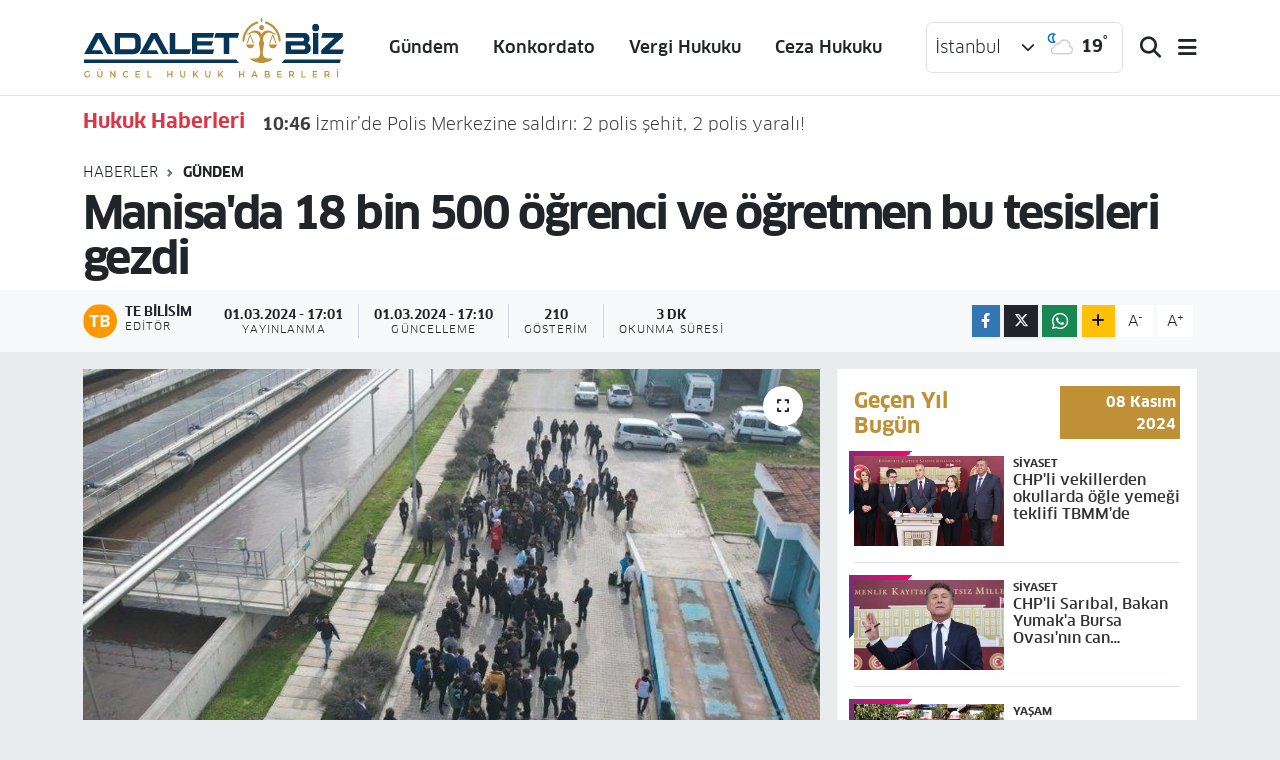

--- FILE ---
content_type: text/html; charset=UTF-8
request_url: https://www.adaletbiz.com/manisada-18-bin-500-ogrenci-ve-ogretmen-bu-tesisleri-gezdi
body_size: 22389
content:
<!DOCTYPE html>
<html lang="tr" data-theme="flow">
<head>
<link rel="dns-prefetch" href="//www.adaletbiz.com">
<link rel="dns-prefetch" href="//adaletbizcom.teimg.com">
<link rel="dns-prefetch" href="//static.tebilisim.com">
<link rel="dns-prefetch" href="//www.googletagmanager.com">
<link rel="dns-prefetch" href="//www.w3.org">
<link rel="dns-prefetch" href="//www.facebook.com">
<link rel="dns-prefetch" href="//x.com">
<link rel="dns-prefetch" href="//api.whatsapp.com">
<link rel="dns-prefetch" href="//www.linkedin.com">
<link rel="dns-prefetch" href="//pinterest.com">
<link rel="dns-prefetch" href="//t.me">
<link rel="dns-prefetch" href="//www.igfhaber.com">
<link rel="dns-prefetch" href="//tebilisim.com">

    <meta charset="utf-8">
<title>Manisa&#039;da 18 bin 500 öğrenci ve öğretmen bu tesisleri gezdi - Hukuk Haberleri ADALETBİZ!</title>
<link rel="canonical" href="https://www.adaletbiz.com/manisada-18-bin-500-ogrenci-ve-ogretmen-bu-tesisleri-gezdi">
<meta name="viewport" content="width=device-width,initial-scale=1">
<meta name="X-UA-Compatible" content="IE=edge">
<meta name="robots" content="max-image-preview:large">
<meta name="theme-color" content="#083455">
<meta name="title" content="Manisa&#039;da 18 bin 500 öğrenci ve öğretmen bu tesisleri gezdi">
<meta name="articleSection" content="news">
<meta name="datePublished" content="2024-03-01T17:01:00+03:00">
<meta name="dateModified" content="2024-03-01T17:10:08+03:00">
<link rel="amphtml" href="https://www.adaletbiz.com/manisada-18-bin-500-ogrenci-ve-ogretmen-bu-tesisleri-gezdi/amp">
<meta property="og:site_name" content="Hukuk Haberleri ADALETBİZ!">
<meta property="og:title" content="Manisa&#039;da 18 bin 500 öğrenci ve öğretmen bu tesisleri gezdi">
<meta property="og:description" content="">
<meta property="og:url" content="https://www.adaletbiz.com/manisada-18-bin-500-ogrenci-ve-ogretmen-bu-tesisleri-gezdi">
<meta property="og:image" content="https://adaletbizcom.teimg.com/crop/1280x720/adaletbiz-com/uploads/2024/03/agency/igf/manisada-18-bin-500-ogrenci-ve-ogretmen-bu-tesisleri-gezdi.jpg">
<meta property="og:image:width" content="1280">
<meta property="og:image:height" content="720">
<meta property="og:image:alt" content="Manisa&#039;da 18 bin 500 öğrenci ve öğretmen bu tesisleri gezdi">
<meta property="og:type" content="article">
<meta name="twitter:card" content="summary_large_image">
<meta name="twitter:title" content="Manisa&#039;da 18 bin 500 öğrenci ve öğretmen bu tesisleri gezdi">
<meta name="twitter:description" content="">
<meta name="twitter:image" content="https://adaletbizcom.teimg.com/crop/1280x720/adaletbiz-com/uploads/2024/03/agency/igf/manisada-18-bin-500-ogrenci-ve-ogretmen-bu-tesisleri-gezdi.jpg">
<meta name="twitter:url" content="https://www.adaletbiz.com/manisada-18-bin-500-ogrenci-ve-ogretmen-bu-tesisleri-gezdi">
<link rel="manifest" href="https://www.adaletbiz.com/manifest.json?v=6.6.2" />
<link rel="preload" href="https://static.tebilisim.com/flow/assets/css/font-awesome/fa-solid-900.woff2" as="font" type="font/woff2" crossorigin />
<link rel="preload" href="https://static.tebilisim.com/flow/assets/css/font-awesome/fa-brands-400.woff2" as="font" type="font/woff2" crossorigin />
<link rel="preload" href="https://static.tebilisim.com/flow/assets/css/weather-icons/font/weathericons-regular-webfont.woff2" as="font" type="font/woff2" crossorigin />
<link rel="preload" href="https://static.tebilisim.com/flow/vendor/te/fonts/clan/clan-500.woff2" as="font" type="font/woff2" crossorigin />
<link rel="preload" href="https://static.tebilisim.com/flow/vendor/te/fonts/clan/clan-600.woff2" as="font" type="font/woff2" crossorigin />
<link rel="preload" href="https://static.tebilisim.com/flow/vendor/te/fonts/clan/clan-700.woff2" as="font" type="font/woff2" crossorigin />
<link rel="preload" href="https://static.tebilisim.com/flow/vendor/te/fonts/clan/clan-800.woff2" as="font" type="font/woff2" crossorigin />


<link rel="preload" as="style" href="https://static.tebilisim.com/flow/vendor/te/fonts/clan.css?v=6.6.2">
<link rel="stylesheet" href="https://static.tebilisim.com/flow/vendor/te/fonts/clan.css?v=6.6.2">

<link rel="preload" as="image" href="https://adaletbizcom.teimg.com/crop/1280x720/adaletbiz-com/uploads/2024/03/agency/igf/manisada-18-bin-500-ogrenci-ve-ogretmen-bu-tesisleri-gezdi.jpg">
<style>:root {
        --te-link-color: #333;
        --te-link-hover-color: #000;
        --te-font: "Clan";
        --te-secondary-font: "Clan";
        --te-h1-font-size: 45px;
        --te-color: #083455;
        --te-hover-color: #c09037;
        --mm-ocd-width: 85%!important; /*  Mobil Menü Genişliği */
        --swiper-theme-color: var(--te-color)!important;
        --header-13-color: #ffc107;
    }</style><link rel="preload" as="style" href="https://static.tebilisim.com/flow/assets/vendor/bootstrap/css/bootstrap.min.css?v=6.6.2">
<link rel="stylesheet" href="https://static.tebilisim.com/flow/assets/vendor/bootstrap/css/bootstrap.min.css?v=6.6.2">
<link rel="preload" as="style" href="https://static.tebilisim.com/flow/assets/css/app6.6.2.min.css">
<link rel="stylesheet" href="https://static.tebilisim.com/flow/assets/css/app6.6.2.min.css">



<script type="application/ld+json">{"@context":"https:\/\/schema.org","@type":"WebSite","url":"https:\/\/www.adaletbiz.com","potentialAction":{"@type":"SearchAction","target":"https:\/\/www.adaletbiz.com\/arama?q={query}","query-input":"required name=query"}}</script>

<script type="application/ld+json">{"@context":"https:\/\/schema.org","@type":"NewsMediaOrganization","url":"https:\/\/www.adaletbiz.com","name":"Adaletbiz G\u00fcncel Hukuk Haberleri","logo":"https:\/\/adaletbizcom.teimg.com\/adaletbiz-com\/uploads\/2023\/12\/adalet-biz-yeni.svg"}</script>

<script type="application/ld+json">{"@context":"https:\/\/schema.org","@graph":[{"@type":"SiteNavigationElement","name":"Ana Sayfa","url":"https:\/\/www.adaletbiz.com","@id":"https:\/\/www.adaletbiz.com"},{"@type":"SiteNavigationElement","name":"Yarg\u0131tay Kararlar\u0131","url":"https:\/\/www.adaletbiz.com\/yargitay-kararlari","@id":"https:\/\/www.adaletbiz.com\/yargitay-kararlari"},{"@type":"SiteNavigationElement","name":"Ceza Hukuku","url":"https:\/\/www.adaletbiz.com\/ceza-hukuku","@id":"https:\/\/www.adaletbiz.com\/ceza-hukuku"},{"@type":"SiteNavigationElement","name":"Dan\u0131\u015ftay Kararlar\u0131","url":"https:\/\/www.adaletbiz.com\/danistay-kararlari","@id":"https:\/\/www.adaletbiz.com\/danistay-kararlari"},{"@type":"SiteNavigationElement","name":"G\u00fcndem","url":"https:\/\/www.adaletbiz.com\/gundem","@id":"https:\/\/www.adaletbiz.com\/gundem"},{"@type":"SiteNavigationElement","name":"A\u0130HM","url":"https:\/\/www.adaletbiz.com\/aihm","@id":"https:\/\/www.adaletbiz.com\/aihm"},{"@type":"SiteNavigationElement","name":"Anayasa Mahkemesi","url":"https:\/\/www.adaletbiz.com\/anayasa-mahkemesi","@id":"https:\/\/www.adaletbiz.com\/anayasa-mahkemesi"},{"@type":"SiteNavigationElement","name":"HSYK","url":"https:\/\/www.adaletbiz.com\/hsyk","@id":"https:\/\/www.adaletbiz.com\/hsyk"},{"@type":"SiteNavigationElement","name":"K\u00f6\u015fe Yazarlar\u0131","url":"https:\/\/www.adaletbiz.com\/kose-yazarlari","@id":"https:\/\/www.adaletbiz.com\/kose-yazarlari"},{"@type":"SiteNavigationElement","name":"S\u00f6yle\u015fi","url":"https:\/\/www.adaletbiz.com\/soylesi","@id":"https:\/\/www.adaletbiz.com\/soylesi"},{"@type":"SiteNavigationElement","name":"Hukuk Makaleleri","url":"https:\/\/www.adaletbiz.com\/hukuk-makaleleri","@id":"https:\/\/www.adaletbiz.com\/hukuk-makaleleri"},{"@type":"SiteNavigationElement","name":"Hukuk","url":"https:\/\/www.adaletbiz.com\/hukuk","@id":"https:\/\/www.adaletbiz.com\/hukuk"},{"@type":"SiteNavigationElement","name":"Yeni TTK","url":"https:\/\/www.adaletbiz.com\/yeni-ttk","@id":"https:\/\/www.adaletbiz.com\/yeni-ttk"},{"@type":"SiteNavigationElement","name":"\u0130\u0130K","url":"https:\/\/www.adaletbiz.com\/iik","@id":"https:\/\/www.adaletbiz.com\/iik"},{"@type":"SiteNavigationElement","name":"Mevzuat","url":"https:\/\/www.adaletbiz.com\/mevzuat","@id":"https:\/\/www.adaletbiz.com\/mevzuat"},{"@type":"SiteNavigationElement","name":"TBMM","url":"https:\/\/www.adaletbiz.com\/tbmm","@id":"https:\/\/www.adaletbiz.com\/tbmm"},{"@type":"SiteNavigationElement","name":"\u0130nfaz Hukuku","url":"https:\/\/www.adaletbiz.com\/infaz-hukuku","@id":"https:\/\/www.adaletbiz.com\/infaz-hukuku"},{"@type":"SiteNavigationElement","name":"Adliye Telefonlar\u0131","url":"https:\/\/www.adaletbiz.com\/adliye-telefonlari","@id":"https:\/\/www.adaletbiz.com\/adliye-telefonlari"},{"@type":"SiteNavigationElement","name":"Barolar","url":"https:\/\/www.adaletbiz.com\/barolar","@id":"https:\/\/www.adaletbiz.com\/barolar"},{"@type":"SiteNavigationElement","name":"Resmi Gazete","url":"https:\/\/www.adaletbiz.com\/resmi-gazete","@id":"https:\/\/www.adaletbiz.com\/resmi-gazete"},{"@type":"SiteNavigationElement","name":"Barolar Birli\u011fi","url":"https:\/\/www.adaletbiz.com\/barolar-birligi","@id":"https:\/\/www.adaletbiz.com\/barolar-birligi"},{"@type":"SiteNavigationElement","name":"Arabuluculuk","url":"https:\/\/www.adaletbiz.com\/arabuluculuk","@id":"https:\/\/www.adaletbiz.com\/arabuluculuk"},{"@type":"SiteNavigationElement","name":"Vergi Hukuku","url":"https:\/\/www.adaletbiz.com\/vergi-hukuku","@id":"https:\/\/www.adaletbiz.com\/vergi-hukuku"},{"@type":"SiteNavigationElement","name":"SGK","url":"https:\/\/www.adaletbiz.com\/sgk","@id":"https:\/\/www.adaletbiz.com\/sgk"},{"@type":"SiteNavigationElement","name":"Magazin","url":"https:\/\/www.adaletbiz.com\/magazin","@id":"https:\/\/www.adaletbiz.com\/magazin"},{"@type":"SiteNavigationElement","name":"\u0130dare Mahkemeleri","url":"https:\/\/www.adaletbiz.com\/idare-mahkemeleri","@id":"https:\/\/www.adaletbiz.com\/idare-mahkemeleri"},{"@type":"SiteNavigationElement","name":"Adliye","url":"https:\/\/www.adaletbiz.com\/adliye","@id":"https:\/\/www.adaletbiz.com\/adliye"},{"@type":"SiteNavigationElement","name":"Sa\u011fl\u0131k","url":"https:\/\/www.adaletbiz.com\/saglik","@id":"https:\/\/www.adaletbiz.com\/saglik"},{"@type":"SiteNavigationElement","name":"Ya\u015fam","url":"https:\/\/www.adaletbiz.com\/yasam","@id":"https:\/\/www.adaletbiz.com\/yasam"},{"@type":"SiteNavigationElement","name":"Kamu Hukuku","url":"https:\/\/www.adaletbiz.com\/kamu-hukuku","@id":"https:\/\/www.adaletbiz.com\/kamu-hukuku"},{"@type":"SiteNavigationElement","name":"E\u011fitim","url":"https:\/\/www.adaletbiz.com\/egitim","@id":"https:\/\/www.adaletbiz.com\/egitim"},{"@type":"SiteNavigationElement","name":"\u00d6zel Hukuk","url":"https:\/\/www.adaletbiz.com\/ozel-hukuk","@id":"https:\/\/www.adaletbiz.com\/ozel-hukuk"},{"@type":"SiteNavigationElement","name":"HMK","url":"https:\/\/www.adaletbiz.com\/hmk","@id":"https:\/\/www.adaletbiz.com\/hmk"},{"@type":"SiteNavigationElement","name":"Dilek\u00e7e \u00f6rnekleri","url":"https:\/\/www.adaletbiz.com\/dilekce-ornekleri","@id":"https:\/\/www.adaletbiz.com\/dilekce-ornekleri"},{"@type":"SiteNavigationElement","name":"SMMM Haberleri","url":"https:\/\/www.adaletbiz.com\/smmm-haberleri","@id":"https:\/\/www.adaletbiz.com\/smmm-haberleri"},{"@type":"SiteNavigationElement","name":"Yarg\u0131","url":"https:\/\/www.adaletbiz.com\/yargi","@id":"https:\/\/www.adaletbiz.com\/yargi"},{"@type":"SiteNavigationElement","name":"Yarg\u0131tay","url":"https:\/\/www.adaletbiz.com\/yargitay","@id":"https:\/\/www.adaletbiz.com\/yargitay"},{"@type":"SiteNavigationElement","name":"Dan\u0131\u015ftay","url":"https:\/\/www.adaletbiz.com\/danistay","@id":"https:\/\/www.adaletbiz.com\/danistay"},{"@type":"SiteNavigationElement","name":"Adalet","url":"https:\/\/www.adaletbiz.com\/adalet","@id":"https:\/\/www.adaletbiz.com\/adalet"},{"@type":"SiteNavigationElement","name":"HAK\u0130M- SAVCI","url":"https:\/\/www.adaletbiz.com\/hakim-savci","@id":"https:\/\/www.adaletbiz.com\/hakim-savci"},{"@type":"SiteNavigationElement","name":"Vergi Su\u00e7lar\u0131","url":"https:\/\/www.adaletbiz.com\/vergi-suclari","@id":"https:\/\/www.adaletbiz.com\/vergi-suclari"},{"@type":"SiteNavigationElement","name":"G\u00fcndemc","url":"https:\/\/www.adaletbiz.com\/gundemc","@id":"https:\/\/www.adaletbiz.com\/gundemc"},{"@type":"SiteNavigationElement","name":"G\u00fcndemb","url":"https:\/\/www.adaletbiz.com\/gundemb","@id":"https:\/\/www.adaletbiz.com\/gundemb"},{"@type":"SiteNavigationElement","name":"G\u00fcndems","url":"https:\/\/www.adaletbiz.com\/gundems","@id":"https:\/\/www.adaletbiz.com\/gundems"},{"@type":"SiteNavigationElement","name":"G\u00fcndemh","url":"https:\/\/www.adaletbiz.com\/gundemh","@id":"https:\/\/www.adaletbiz.com\/gundemh"},{"@type":"SiteNavigationElement","name":"\u00c7EVRE","url":"https:\/\/www.adaletbiz.com\/cevre","@id":"https:\/\/www.adaletbiz.com\/cevre"},{"@type":"SiteNavigationElement","name":"Teknoloji","url":"https:\/\/www.adaletbiz.com\/teknoloji","@id":"https:\/\/www.adaletbiz.com\/teknoloji"},{"@type":"SiteNavigationElement","name":"BAM","url":"https:\/\/www.adaletbiz.com\/bam","@id":"https:\/\/www.adaletbiz.com\/bam"},{"@type":"SiteNavigationElement","name":"\u0130stinaf","url":"https:\/\/www.adaletbiz.com\/istinaf","@id":"https:\/\/www.adaletbiz.com\/istinaf"},{"@type":"SiteNavigationElement","name":"Zaytung","url":"https:\/\/www.adaletbiz.com\/zaytung","@id":"https:\/\/www.adaletbiz.com\/zaytung"},{"@type":"SiteNavigationElement","name":"TT Hukuku","url":"https:\/\/www.adaletbiz.com\/tt-hukuku","@id":"https:\/\/www.adaletbiz.com\/tt-hukuku"},{"@type":"SiteNavigationElement","name":"Rahmi Ofluo\u011flu Yaz\u0131lar\u0131","url":"https:\/\/www.adaletbiz.com\/rahmi-ofluoglu-yazilari","@id":"https:\/\/www.adaletbiz.com\/rahmi-ofluoglu-yazilari"},{"@type":"SiteNavigationElement","name":"Konkordato","url":"https:\/\/www.adaletbiz.com\/konkordato","@id":"https:\/\/www.adaletbiz.com\/konkordato"},{"@type":"SiteNavigationElement","name":"T\u00fcketici","url":"https:\/\/www.adaletbiz.com\/tuketici","@id":"https:\/\/www.adaletbiz.com\/tuketici"},{"@type":"SiteNavigationElement","name":"Sosyal Medya","url":"https:\/\/www.adaletbiz.com\/sosyal-medya","@id":"https:\/\/www.adaletbiz.com\/sosyal-medya"},{"@type":"SiteNavigationElement","name":"Siyaset","url":"https:\/\/www.adaletbiz.com\/siyaset","@id":"https:\/\/www.adaletbiz.com\/siyaset"},{"@type":"SiteNavigationElement","name":"K\u00fclt\u00fcr sanat","url":"https:\/\/www.adaletbiz.com\/kultur-sanat","@id":"https:\/\/www.adaletbiz.com\/kultur-sanat"},{"@type":"SiteNavigationElement","name":"D\u00fcnya","url":"https:\/\/www.adaletbiz.com\/dunya","@id":"https:\/\/www.adaletbiz.com\/dunya"},{"@type":"SiteNavigationElement","name":"Yerel","url":"https:\/\/www.adaletbiz.com\/yerel","@id":"https:\/\/www.adaletbiz.com\/yerel"},{"@type":"SiteNavigationElement","name":"Bursaspor","url":"https:\/\/www.adaletbiz.com\/bursaspor","@id":"https:\/\/www.adaletbiz.com\/bursaspor"},{"@type":"SiteNavigationElement","name":"Fenerbah\u00e7e","url":"https:\/\/www.adaletbiz.com\/fenerbahce","@id":"https:\/\/www.adaletbiz.com\/fenerbahce"},{"@type":"SiteNavigationElement","name":"ADALETB\u0130Z MOB\u0130L UYGULAMA HAZIR","url":"https:\/\/www.adaletbiz.com\/adaletbiz-mobil-uygulama-hazir","@id":"https:\/\/www.adaletbiz.com\/adaletbiz-mobil-uygulama-hazir"},{"@type":"SiteNavigationElement","name":"D\u0130LEK\u00c7E \u00d6RNEKLER\u0130","url":"https:\/\/www.adaletbiz.com\/dilekce-ornekleri-1","@id":"https:\/\/www.adaletbiz.com\/dilekce-ornekleri-1"},{"@type":"SiteNavigationElement","name":"ADALETB\u0130Z B\u00dcLTEN\u0130","url":"https:\/\/www.adaletbiz.com\/adaletbiz-bulteni","@id":"https:\/\/www.adaletbiz.com\/adaletbiz-bulteni"},{"@type":"SiteNavigationElement","name":"\u0130NFAZ ( YATAR) HESAPLAMA","url":"https:\/\/www.adaletbiz.com\/infaz-yatar-hesaplama","@id":"https:\/\/www.adaletbiz.com\/infaz-yatar-hesaplama"},{"@type":"SiteNavigationElement","name":"Yazarlar","url":"https:\/\/www.adaletbiz.com\/yazarlar","@id":"https:\/\/www.adaletbiz.com\/yazarlar"},{"@type":"SiteNavigationElement","name":"Foto Galeri","url":"https:\/\/www.adaletbiz.com\/foto-galeri","@id":"https:\/\/www.adaletbiz.com\/foto-galeri"},{"@type":"SiteNavigationElement","name":"Video Galeri","url":"https:\/\/www.adaletbiz.com\/video","@id":"https:\/\/www.adaletbiz.com\/video"},{"@type":"SiteNavigationElement","name":"Biyografiler","url":"https:\/\/www.adaletbiz.com\/biyografi","@id":"https:\/\/www.adaletbiz.com\/biyografi"},{"@type":"SiteNavigationElement","name":"Firma Rehberi","url":"https:\/\/www.adaletbiz.com\/rehber","@id":"https:\/\/www.adaletbiz.com\/rehber"},{"@type":"SiteNavigationElement","name":"Seri \u0130lanlar","url":"https:\/\/www.adaletbiz.com\/ilan","@id":"https:\/\/www.adaletbiz.com\/ilan"},{"@type":"SiteNavigationElement","name":"Vefatlar","url":"https:\/\/www.adaletbiz.com\/vefat","@id":"https:\/\/www.adaletbiz.com\/vefat"},{"@type":"SiteNavigationElement","name":"R\u00f6portajlar","url":"https:\/\/www.adaletbiz.com\/roportaj","@id":"https:\/\/www.adaletbiz.com\/roportaj"},{"@type":"SiteNavigationElement","name":"Anketler","url":"https:\/\/www.adaletbiz.com\/anketler","@id":"https:\/\/www.adaletbiz.com\/anketler"},{"@type":"SiteNavigationElement","name":"Obshtina Nikopol Bug\u00fcn, Yar\u0131n ve 1 Haftal\u0131k Hava Durumu Tahmini","url":"https:\/\/www.adaletbiz.com\/obshtina-nikopol-hava-durumu","@id":"https:\/\/www.adaletbiz.com\/obshtina-nikopol-hava-durumu"},{"@type":"SiteNavigationElement","name":"Obshtina Nikopol Namaz Vakitleri","url":"https:\/\/www.adaletbiz.com\/obshtina-nikopol-namaz-vakitleri","@id":"https:\/\/www.adaletbiz.com\/obshtina-nikopol-namaz-vakitleri"},{"@type":"SiteNavigationElement","name":"Puan Durumu ve Fikst\u00fcr","url":"https:\/\/www.adaletbiz.com\/futbol\/st-super-lig-puan-durumu-ve-fikstur","@id":"https:\/\/www.adaletbiz.com\/futbol\/st-super-lig-puan-durumu-ve-fikstur"}]}</script>

<script type="application/ld+json">{"@context":"https:\/\/schema.org","@type":"BreadcrumbList","itemListElement":[{"@type":"ListItem","position":1,"item":{"@type":"Thing","@id":"https:\/\/www.adaletbiz.com","name":"Haberler"}},{"@type":"ListItem","position":2,"item":{"@type":"Thing","@id":"https:\/\/www.adaletbiz.com\/gundem","name":"G\u00fcndem"}},{"@type":"ListItem","position":3,"item":{"@type":"Thing","@id":"https:\/\/www.adaletbiz.com\/manisada-18-bin-500-ogrenci-ve-ogretmen-bu-tesisleri-gezdi","name":"Manisa'da 18 bin 500 \u00f6\u011frenci ve \u00f6\u011fretmen bu tesisleri gezdi"}}]}</script>
<script type="application/ld+json">{"@context":"https:\/\/schema.org","@type":"NewsArticle","headline":"Manisa'da 18 bin 500 \u00f6\u011frenci ve \u00f6\u011fretmen bu tesisleri gezdi","articleSection":"G\u00fcndem","dateCreated":"2024-03-01T17:01:00+03:00","datePublished":"2024-03-01T17:01:00+03:00","dateModified":"2024-03-01T17:10:08+03:00","wordCount":598,"genre":"news","mainEntityOfPage":{"@type":"WebPage","@id":"https:\/\/www.adaletbiz.com\/manisada-18-bin-500-ogrenci-ve-ogretmen-bu-tesisleri-gezdi"},"articleBody":"MASK\u0130 Genel M\u00fcd\u00fcrl\u00fc\u011f\u00fc ve Manisa \u0130l Milli E\u011fitim M\u00fcd\u00fcrl\u00fc\u011f\u00fc i\u015fbirli\u011fiyle, il genelindeki \u00f6\u011frenciler i\u00e7in anlaml\u0131 bir proje haz\u0131rland\u0131. Gelecek nesilde \u00e7evreye duyarl\u0131l\u0131k bilinci olu\u015fturmak ve do\u011fay\u0131 koruman\u0131n \u00f6nemini vurgulamak amac\u0131yla ba\u015flat\u0131lan proje kapsam\u0131nda \u015eubat ay\u0131 i\u00e7erisinde 18 bin 500 \u00f6\u011frenci ve \u00f6\u011fretmen at\u0131k sular\u0131n ar\u0131t\u0131lma s\u00fcre\u00e7lerini yerinde inceledi. A\u00e7\u0131l\u0131\u015f program\u0131 Manisa Merkez AAT\u2019de ger\u00e7ekle\u015ftirilen proje ile \u00f6\u011frenciler evsel nitelikli at\u0131k sular\u0131n ar\u0131t\u0131larak sa\u011fl\u0131kl\u0131 bir \u015fekilde Gediz Ovas\u0131\u2019na sal\u0131nmas\u0131 ile ilgili t\u00fcm s\u00fcre\u00e7leri yerinde g\u00f6zlemledi. Gezilere kat\u0131lan \u00f6\u011frenciler B\u00fcy\u00fck\u015fehir Belediyesinin yeni e\u011fitim hizmetlerinden biri olan MABEM Kart\u2019\u0131n da sahibi oldu. \u00a0MAN\u0130SA (\u0130GFA) -\u00a0Manisa Su ve Kanalizasyon \u0130daresi (MASK\u0130) Genel M\u00fcd\u00fcrl\u00fc\u011f\u00fc ve Manisa \u0130l Milli E\u011fitim M\u00fcd\u00fcrl\u00fc\u011f\u00fc i\u015fbirli\u011fiyle Manisa\u2019da e\u011fitim g\u00f6ren \u00f6\u011frencilerin At\u0131ksu Ar\u0131tma Tesislerinde suyun ar\u0131t\u0131lma s\u00fcre\u00e7lerini ve sa\u011fl\u0131kl\u0131 bir \u015fekilde do\u011faya de\u015farj\u0131n\u0131 gezerek \u00f6\u011frenmeleri amac\u0131yla il genelinde e\u011fitim gezileri d\u00fczenlendi. Bu kapsamda \u015eubat ay\u0131 i\u00e7erisinde 14 il\u00e7ede, 18 bin 500 \u00f6\u011frenci ve \u00f6\u011fretmen MASK\u0130\u2019nin ba\u015far\u0131yla i\u015fletti\u011fi at\u0131ksu ar\u0131tma tesislerini yerinde inceleyerek, at\u0131ksular\u0131n hangi a\u015famalardan ge\u00e7ti\u011fini \u00f6\u011frenme f\u0131rsat\u0131 buldu. MASK\u0130 Genel M\u00fcd\u00fcr Yard\u0131mc\u0131s\u0131 G\u00f6khan \u00c7evik ve At\u0131ksu Ar\u0131tma Dairesi Ba\u015fkanl\u0131\u011f\u0131ndan \u015eube M\u00fcd\u00fcrleri K\u00fcr\u015fat Kalemci, Onur Artan ve yetkili personel 14 il\u00e7ede d\u00fczenlenen gezilere e\u015flik ettiler.\n\n\u00d6\u011eRENC\u0130LER SUYUN \u00d6NEM\u0130N\u0130 DAHA \u0130Y\u0130 ANLADI\n14 il\u00e7ede d\u00fczenlenen gezi programlar\u0131na kat\u0131l\u0131m g\u00f6steren 18 bin 500 \u00f6\u011frenci ve \u00f6\u011fretmene suyun hanelerden tesislere giri\u015fi, havaland\u0131rma havuzlar\u0131, \u00e7\u00f6keltim havuzlar\u0131na kadar ar\u0131t\u0131m s\u00fcre\u00e7leri detayl\u0131 olarak anlat\u0131ld\u0131. S\u00fcrekli At\u0131ksu \u0130zleme \u00dcniteleri (SA\u0130S) hakk\u0131nda bilgi verildi. Her tesisin \u00e7\u0131k\u0131\u015f suyundan numune al\u0131narak giri\u015f ve \u00e7\u0131k\u0131\u015f suyu aras\u0131ndaki fark g\u00f6sterildi, laboratuvarlarda yap\u0131lan \u00e7al\u0131\u015fmalar ve SCADA sistemi \u00fczerinden yap\u0131lan i\u015f takibi hakk\u0131nda da bilgilendirmelerde bulunuldu. \u00d6\u011frencilerin merak etti\u011fi sorular yan\u0131tland\u0131. Ayr\u0131ca \u00f6\u011frencilere at\u0131ksu ar\u0131tma tesislerinde g\u00f6rev yapan meslek gruplar\u0131 hakk\u0131nda bilgi verildi. \u00a0\n\n\u201c\u00c7EVREC\u0130 TES\u0130SLER\u0130M\u0130Z\u0130 GELECEK NES\u0130LLERE ANLATMAK \u00d6NEML\u0130\u201d\nMASK\u0130 Genel M\u00fcd\u00fcr Yard\u0131mc\u0131s\u0131 G\u00f6khan \u00c7evik, \u201c\u0130daremiz ve Manisa \u0130l Milli E\u011fitim M\u00fcd\u00fcrl\u00fc\u011f\u00fc i\u015fbirli\u011fiyle gelecek nesilde \u00e7evreye duyarl\u0131l\u0131k bilinci olu\u015fturmak i\u00e7in anlaml\u0131 bir projeye imza att\u0131k. Projemiz kapsam\u0131nda B\u00fcy\u00fck\u015fehir Belediye Ba\u015fkan\u0131m\u0131z Say\u0131n Cengiz Erg\u00fcn\u2019\u00fcn \u2018Daha Temiz Bir Manisa\u2019 hedefi do\u011frultusunda idaremiz b\u00fcnyesinde ba\u015far\u0131yla i\u015fletilen at\u0131ksu ar\u0131tma tesislerimizde \u015fubat ay\u0131 i\u00e7erisinde 18 bin 500 \u00f6\u011frenci ve \u00f6\u011fretmenimizi a\u011f\u0131rlad\u0131k. \u00d6\u011frencilerimiz at\u0131ksu ar\u0131tma tesisi inceleme gezileri esnas\u0131nda evsel nitelikli at\u0131k sular\u0131n ar\u0131t\u0131larak sa\u011fl\u0131kl\u0131 bir \u015fekilde Gediz Ovas\u0131\u2019na sal\u0131nmas\u0131 ile ilgili t\u00fcm s\u00fcre\u00e7leri yerinde g\u00f6zlemleme \u015fans\u0131 yakalad\u0131. Ayn\u0131 zamanda \u00f6\u011frencilerimiz kariyer se\u00e7imleri noktas\u0131nda at\u0131ksu ar\u0131tma tesisi \u00e7al\u0131\u015fma alanlar\u0131ndaki farkl\u0131 meslek gruplar\u0131n\u0131 da g\u00f6rme f\u0131rsat\u0131 elde ettiler. Gezilere kat\u0131lan \u00f6\u011frencilerimizin tamam\u0131 B\u00fcy\u00fck\u015fehir Belediyemizin yeni e\u011fitim hizmetlerinden biri olan MABEM Kart\u2019\u0131n da sahibi oldu. \u00c7evreci tesislerimizi gelecek nesillere anlatmaya devam edece\u011fiz\u201d dedi.","inLanguage":"tr-TR","keywords":[],"image":{"@type":"ImageObject","url":"https:\/\/adaletbizcom.teimg.com\/crop\/1280x720\/adaletbiz-com\/uploads\/2024\/03\/agency\/igf\/manisada-18-bin-500-ogrenci-ve-ogretmen-bu-tesisleri-gezdi.jpg","width":"1280","height":"720","caption":"Manisa'da 18 bin 500 \u00f6\u011frenci ve \u00f6\u011fretmen bu tesisleri gezdi"},"publishingPrinciples":"https:\/\/www.adaletbiz.com\/gizlilik-sozlesmesi","isFamilyFriendly":"http:\/\/schema.org\/True","isAccessibleForFree":"http:\/\/schema.org\/True","publisher":{"@type":"Organization","name":"Adaletbiz G\u00fcncel Hukuk Haberleri","image":"https:\/\/adaletbizcom.teimg.com\/adaletbiz-com\/uploads\/2023\/12\/adalet-biz-yeni.svg","logo":{"@type":"ImageObject","url":"https:\/\/adaletbizcom.teimg.com\/adaletbiz-com\/uploads\/2023\/12\/adalet-biz-yeni.svg","width":"640","height":"375"}},"author":{"@type":"Person","name":"TE Bilisim","honorificPrefix":"","jobTitle":"","url":null}}</script>









<script async data-cfasync="false"
	src="https://www.googletagmanager.com/gtag/js?id=G-RSQ2F3RVZP"></script>
<script data-cfasync="false">
	window.dataLayer = window.dataLayer || [];
	  function gtag(){dataLayer.push(arguments);}
	  gtag('js', new Date());
	  gtag('config', 'G-RSQ2F3RVZP');
</script>




</head>




<body class="d-flex flex-column min-vh-100">

    
    

    <script>
    // HEADER newsTicker
document.addEventListener("DOMContentLoaded", function() {
    var newsItems = document.querySelectorAll('.header-news-item');
    var currentIndex = 0;

    // İlk haberi aktif hale getir
    newsItems[currentIndex].classList.add('active');

    setInterval(function() {
        // Aktif haberi yukarı kaydır
        newsItems[currentIndex].classList.add('up');

        // Sonraki haberi aktif yap
        currentIndex = (currentIndex + 1) % newsItems.length;
        newsItems[currentIndex].classList.add('active');

        // Önceki haberi sıfırla
        var previousIndex = currentIndex - 1 >= 0 ? currentIndex - 1 : newsItems.length - 1;
        setTimeout(function() {
            newsItems[previousIndex].classList.remove('active', 'up');
        }, 500); // Geçiş süresi bittikten sonra

    }, 3500); // 3.5 saniyede bir haber değiştir (3 saniye görünüm + 0.5 saniye geçiş)
});

</script>

<header class="header-10">
    <nav class="main-menu navbar navbar-expand-lg bg-white border-bottom py-3">
        <div class="container">
            <div class="d-lg-none">
                <a href="#menu" title="Ana Menü"><i class="fa fa-bars fa-lg text-dark"></i></a>
            </div>
            <div>
                                <a class="navbar-brand mx-0" href="/" title="Hukuk Haberleri ADALETBİZ!">
                    <img src="https://adaletbizcom.teimg.com/adaletbiz-com/uploads/2023/12/adalet-biz-yeni.svg" alt="Hukuk Haberleri ADALETBİZ!" width="262" height="40" class="light-mode img-fluid flow-logo">
<img src="https://adaletbizcom.teimg.com/adaletbiz-com/uploads/2023/12/adalet-biz-light.svg" alt="Hukuk Haberleri ADALETBİZ!" width="262" height="40" class="dark-mode img-fluid flow-logo d-none">

                </a>
                            </div>
            <div class="d-none d-lg-block mx-auto">
                <ul  class="nav fw-semibold">
        <li class="nav-item   ">
        <a href="/gundem" class="nav-link text-dark" target="_self" title="Gündem">Gündem</a>
        
    </li>
        <li class="nav-item   ">
        <a href="/konkordato" class="nav-link text-dark" target="_self" title="Konkordato">Konkordato</a>
        
    </li>
        <li class="nav-item   ">
        <a href="/vergi-hukuku" class="nav-link text-dark" target="_self" title="Vergi Hukuku">Vergi Hukuku</a>
        
    </li>
        <li class="nav-item   ">
        <a href="/ceza-hukuku" class="nav-link text-dark" target="_self" title="Ceza Hukuku">Ceza Hukuku</a>
        
    </li>
    </ul>

            </div>
            <div class="weather-top weather-widget justify-content-end align-items-center p-2 me-3 d-none d-xl-flex border rounded">
                <!-- HAVA DURUMU -->

<input type="hidden" name="widget_setting_weathercity" value="41.16343020,28.76644080" />

    
        <div class="weather">
            <div class="custom-selectbox " onclick="toggleDropdown(this)" style="width: 100px">
    <div class="d-flex justify-content-between align-items-center">
        <span style="">İstanbul</span>
        <i class="fas fa-chevron-down" style="font-size: 14px"></i>
    </div>
    <ul class="bg-white text-dark overflow-widget" style="min-height: 100px; max-height: 300px">
                        <li>
            <a href="https://www.adaletbiz.com/adana-hava-durumu" title="Adana Hava Durumu" class="text-dark">
                Adana
            </a>
        </li>
                        <li>
            <a href="https://www.adaletbiz.com/adiyaman-hava-durumu" title="Adıyaman Hava Durumu" class="text-dark">
                Adıyaman
            </a>
        </li>
                        <li>
            <a href="https://www.adaletbiz.com/afyonkarahisar-hava-durumu" title="Afyonkarahisar Hava Durumu" class="text-dark">
                Afyonkarahisar
            </a>
        </li>
                        <li>
            <a href="https://www.adaletbiz.com/agri-hava-durumu" title="Ağrı Hava Durumu" class="text-dark">
                Ağrı
            </a>
        </li>
                        <li>
            <a href="https://www.adaletbiz.com/aksaray-hava-durumu" title="Aksaray Hava Durumu" class="text-dark">
                Aksaray
            </a>
        </li>
                        <li>
            <a href="https://www.adaletbiz.com/amasya-hava-durumu" title="Amasya Hava Durumu" class="text-dark">
                Amasya
            </a>
        </li>
                        <li>
            <a href="https://www.adaletbiz.com/ankara-hava-durumu" title="Ankara Hava Durumu" class="text-dark">
                Ankara
            </a>
        </li>
                        <li>
            <a href="https://www.adaletbiz.com/antalya-hava-durumu" title="Antalya Hava Durumu" class="text-dark">
                Antalya
            </a>
        </li>
                        <li>
            <a href="https://www.adaletbiz.com/ardahan-hava-durumu" title="Ardahan Hava Durumu" class="text-dark">
                Ardahan
            </a>
        </li>
                        <li>
            <a href="https://www.adaletbiz.com/artvin-hava-durumu" title="Artvin Hava Durumu" class="text-dark">
                Artvin
            </a>
        </li>
                        <li>
            <a href="https://www.adaletbiz.com/aydin-hava-durumu" title="Aydın Hava Durumu" class="text-dark">
                Aydın
            </a>
        </li>
                        <li>
            <a href="https://www.adaletbiz.com/balikesir-hava-durumu" title="Balıkesir Hava Durumu" class="text-dark">
                Balıkesir
            </a>
        </li>
                        <li>
            <a href="https://www.adaletbiz.com/bartin-hava-durumu" title="Bartın Hava Durumu" class="text-dark">
                Bartın
            </a>
        </li>
                        <li>
            <a href="https://www.adaletbiz.com/batman-hava-durumu" title="Batman Hava Durumu" class="text-dark">
                Batman
            </a>
        </li>
                        <li>
            <a href="https://www.adaletbiz.com/bayburt-hava-durumu" title="Bayburt Hava Durumu" class="text-dark">
                Bayburt
            </a>
        </li>
                        <li>
            <a href="https://www.adaletbiz.com/bilecik-hava-durumu" title="Bilecik Hava Durumu" class="text-dark">
                Bilecik
            </a>
        </li>
                        <li>
            <a href="https://www.adaletbiz.com/bingol-hava-durumu" title="Bingöl Hava Durumu" class="text-dark">
                Bingöl
            </a>
        </li>
                        <li>
            <a href="https://www.adaletbiz.com/bitlis-hava-durumu" title="Bitlis Hava Durumu" class="text-dark">
                Bitlis
            </a>
        </li>
                        <li>
            <a href="https://www.adaletbiz.com/bolu-hava-durumu" title="Bolu Hava Durumu" class="text-dark">
                Bolu
            </a>
        </li>
                        <li>
            <a href="https://www.adaletbiz.com/burdur-hava-durumu" title="Burdur Hava Durumu" class="text-dark">
                Burdur
            </a>
        </li>
                        <li>
            <a href="https://www.adaletbiz.com/bursa-hava-durumu" title="Bursa Hava Durumu" class="text-dark">
                Bursa
            </a>
        </li>
                        <li>
            <a href="https://www.adaletbiz.com/canakkale-hava-durumu" title="Çanakkale Hava Durumu" class="text-dark">
                Çanakkale
            </a>
        </li>
                        <li>
            <a href="https://www.adaletbiz.com/cankiri-hava-durumu" title="Çankırı Hava Durumu" class="text-dark">
                Çankırı
            </a>
        </li>
                        <li>
            <a href="https://www.adaletbiz.com/corum-hava-durumu" title="Çorum Hava Durumu" class="text-dark">
                Çorum
            </a>
        </li>
                        <li>
            <a href="https://www.adaletbiz.com/denizli-hava-durumu" title="Denizli Hava Durumu" class="text-dark">
                Denizli
            </a>
        </li>
                        <li>
            <a href="https://www.adaletbiz.com/diyarbakir-hava-durumu" title="Diyarbakır Hava Durumu" class="text-dark">
                Diyarbakır
            </a>
        </li>
                        <li>
            <a href="https://www.adaletbiz.com/duzce-hava-durumu" title="Düzce Hava Durumu" class="text-dark">
                Düzce
            </a>
        </li>
                        <li>
            <a href="https://www.adaletbiz.com/edirne-hava-durumu" title="Edirne Hava Durumu" class="text-dark">
                Edirne
            </a>
        </li>
                        <li>
            <a href="https://www.adaletbiz.com/elazig-hava-durumu" title="Elazığ Hava Durumu" class="text-dark">
                Elazığ
            </a>
        </li>
                        <li>
            <a href="https://www.adaletbiz.com/erzincan-hava-durumu" title="Erzincan Hava Durumu" class="text-dark">
                Erzincan
            </a>
        </li>
                        <li>
            <a href="https://www.adaletbiz.com/erzurum-hava-durumu" title="Erzurum Hava Durumu" class="text-dark">
                Erzurum
            </a>
        </li>
                        <li>
            <a href="https://www.adaletbiz.com/eskisehir-hava-durumu" title="Eskişehir Hava Durumu" class="text-dark">
                Eskişehir
            </a>
        </li>
                        <li>
            <a href="https://www.adaletbiz.com/gaziantep-hava-durumu" title="Gaziantep Hava Durumu" class="text-dark">
                Gaziantep
            </a>
        </li>
                        <li>
            <a href="https://www.adaletbiz.com/giresun-hava-durumu" title="Giresun Hava Durumu" class="text-dark">
                Giresun
            </a>
        </li>
                        <li>
            <a href="https://www.adaletbiz.com/gumushane-hava-durumu" title="Gümüşhane Hava Durumu" class="text-dark">
                Gümüşhane
            </a>
        </li>
                        <li>
            <a href="https://www.adaletbiz.com/hakkari-hava-durumu" title="Hakkâri Hava Durumu" class="text-dark">
                Hakkâri
            </a>
        </li>
                        <li>
            <a href="https://www.adaletbiz.com/hatay-hava-durumu" title="Hatay Hava Durumu" class="text-dark">
                Hatay
            </a>
        </li>
                        <li>
            <a href="https://www.adaletbiz.com/igdir-hava-durumu" title="Iğdır Hava Durumu" class="text-dark">
                Iğdır
            </a>
        </li>
                        <li>
            <a href="https://www.adaletbiz.com/isparta-hava-durumu" title="Isparta Hava Durumu" class="text-dark">
                Isparta
            </a>
        </li>
                        <li>
            <a href="https://www.adaletbiz.com/istanbul-hava-durumu" title="İstanbul Hava Durumu" class="text-dark">
                İstanbul
            </a>
        </li>
                        <li>
            <a href="https://www.adaletbiz.com/izmir-hava-durumu" title="İzmir Hava Durumu" class="text-dark">
                İzmir
            </a>
        </li>
                        <li>
            <a href="https://www.adaletbiz.com/kahramanmaras-hava-durumu" title="Kahramanmaraş Hava Durumu" class="text-dark">
                Kahramanmaraş
            </a>
        </li>
                        <li>
            <a href="https://www.adaletbiz.com/karabuk-hava-durumu" title="Karabük Hava Durumu" class="text-dark">
                Karabük
            </a>
        </li>
                        <li>
            <a href="https://www.adaletbiz.com/karaman-hava-durumu" title="Karaman Hava Durumu" class="text-dark">
                Karaman
            </a>
        </li>
                        <li>
            <a href="https://www.adaletbiz.com/kars-hava-durumu" title="Kars Hava Durumu" class="text-dark">
                Kars
            </a>
        </li>
                        <li>
            <a href="https://www.adaletbiz.com/kastamonu-hava-durumu" title="Kastamonu Hava Durumu" class="text-dark">
                Kastamonu
            </a>
        </li>
                        <li>
            <a href="https://www.adaletbiz.com/kayseri-hava-durumu" title="Kayseri Hava Durumu" class="text-dark">
                Kayseri
            </a>
        </li>
                        <li>
            <a href="https://www.adaletbiz.com/kilis-hava-durumu" title="Kilis Hava Durumu" class="text-dark">
                Kilis
            </a>
        </li>
                        <li>
            <a href="https://www.adaletbiz.com/kirikkale-hava-durumu" title="Kırıkkale Hava Durumu" class="text-dark">
                Kırıkkale
            </a>
        </li>
                        <li>
            <a href="https://www.adaletbiz.com/kirklareli-hava-durumu" title="Kırklareli Hava Durumu" class="text-dark">
                Kırklareli
            </a>
        </li>
                        <li>
            <a href="https://www.adaletbiz.com/kirsehir-hava-durumu" title="Kırşehir Hava Durumu" class="text-dark">
                Kırşehir
            </a>
        </li>
                        <li>
            <a href="https://www.adaletbiz.com/kocaeli-hava-durumu" title="Kocaeli Hava Durumu" class="text-dark">
                Kocaeli
            </a>
        </li>
                        <li>
            <a href="https://www.adaletbiz.com/konya-hava-durumu" title="Konya Hava Durumu" class="text-dark">
                Konya
            </a>
        </li>
                        <li>
            <a href="https://www.adaletbiz.com/kutahya-hava-durumu" title="Kütahya Hava Durumu" class="text-dark">
                Kütahya
            </a>
        </li>
                        <li>
            <a href="https://www.adaletbiz.com/malatya-hava-durumu" title="Malatya Hava Durumu" class="text-dark">
                Malatya
            </a>
        </li>
                        <li>
            <a href="https://www.adaletbiz.com/manisa-hava-durumu" title="Manisa Hava Durumu" class="text-dark">
                Manisa
            </a>
        </li>
                        <li>
            <a href="https://www.adaletbiz.com/mardin-hava-durumu" title="Mardin Hava Durumu" class="text-dark">
                Mardin
            </a>
        </li>
                        <li>
            <a href="https://www.adaletbiz.com/mersin-hava-durumu" title="Mersin Hava Durumu" class="text-dark">
                Mersin
            </a>
        </li>
                        <li>
            <a href="https://www.adaletbiz.com/mugla-hava-durumu" title="Muğla Hava Durumu" class="text-dark">
                Muğla
            </a>
        </li>
                        <li>
            <a href="https://www.adaletbiz.com/mus-hava-durumu" title="Muş Hava Durumu" class="text-dark">
                Muş
            </a>
        </li>
                        <li>
            <a href="https://www.adaletbiz.com/nevsehir-hava-durumu" title="Nevşehir Hava Durumu" class="text-dark">
                Nevşehir
            </a>
        </li>
                        <li>
            <a href="https://www.adaletbiz.com/nigde-hava-durumu" title="Niğde Hava Durumu" class="text-dark">
                Niğde
            </a>
        </li>
                        <li>
            <a href="https://www.adaletbiz.com/ordu-hava-durumu" title="Ordu Hava Durumu" class="text-dark">
                Ordu
            </a>
        </li>
                        <li>
            <a href="https://www.adaletbiz.com/osmaniye-hava-durumu" title="Osmaniye Hava Durumu" class="text-dark">
                Osmaniye
            </a>
        </li>
                        <li>
            <a href="https://www.adaletbiz.com/rize-hava-durumu" title="Rize Hava Durumu" class="text-dark">
                Rize
            </a>
        </li>
                        <li>
            <a href="https://www.adaletbiz.com/sakarya-hava-durumu" title="Sakarya Hava Durumu" class="text-dark">
                Sakarya
            </a>
        </li>
                        <li>
            <a href="https://www.adaletbiz.com/samsun-hava-durumu" title="Samsun Hava Durumu" class="text-dark">
                Samsun
            </a>
        </li>
                        <li>
            <a href="https://www.adaletbiz.com/sanliurfa-hava-durumu" title="Şanlıurfa Hava Durumu" class="text-dark">
                Şanlıurfa
            </a>
        </li>
                        <li>
            <a href="https://www.adaletbiz.com/siirt-hava-durumu" title="Siirt Hava Durumu" class="text-dark">
                Siirt
            </a>
        </li>
                        <li>
            <a href="https://www.adaletbiz.com/sinop-hava-durumu" title="Sinop Hava Durumu" class="text-dark">
                Sinop
            </a>
        </li>
                        <li>
            <a href="https://www.adaletbiz.com/sivas-hava-durumu" title="Sivas Hava Durumu" class="text-dark">
                Sivas
            </a>
        </li>
                        <li>
            <a href="https://www.adaletbiz.com/sirnak-hava-durumu" title="Şırnak Hava Durumu" class="text-dark">
                Şırnak
            </a>
        </li>
                        <li>
            <a href="https://www.adaletbiz.com/tekirdag-hava-durumu" title="Tekirdağ Hava Durumu" class="text-dark">
                Tekirdağ
            </a>
        </li>
                        <li>
            <a href="https://www.adaletbiz.com/tokat-hava-durumu" title="Tokat Hava Durumu" class="text-dark">
                Tokat
            </a>
        </li>
                        <li>
            <a href="https://www.adaletbiz.com/trabzon-hava-durumu" title="Trabzon Hava Durumu" class="text-dark">
                Trabzon
            </a>
        </li>
                        <li>
            <a href="https://www.adaletbiz.com/tunceli-hava-durumu" title="Tunceli Hava Durumu" class="text-dark">
                Tunceli
            </a>
        </li>
                        <li>
            <a href="https://www.adaletbiz.com/usak-hava-durumu" title="Uşak Hava Durumu" class="text-dark">
                Uşak
            </a>
        </li>
                        <li>
            <a href="https://www.adaletbiz.com/van-hava-durumu" title="Van Hava Durumu" class="text-dark">
                Van
            </a>
        </li>
                        <li>
            <a href="https://www.adaletbiz.com/yalova-hava-durumu" title="Yalova Hava Durumu" class="text-dark">
                Yalova
            </a>
        </li>
                        <li>
            <a href="https://www.adaletbiz.com/yozgat-hava-durumu" title="Yozgat Hava Durumu" class="text-dark">
                Yozgat
            </a>
        </li>
                        <li>
            <a href="https://www.adaletbiz.com/zonguldak-hava-durumu" title="Zonguldak Hava Durumu" class="text-dark">
                Zonguldak
            </a>
        </li>
            </ul>
</div>

        </div>
        <div class="weather-degree d-none d-xl-block ms-2 fw-bold" style="width: 70px">
            <img src="//cdn.weatherapi.com/weather/64x64/night/116.png" class="condition" width="32" height="32" /> <span class="degree">19</span><sup>°</sup>
        </div>

    
<div data-location='{"city":"TUXX0014"}' class="d-none"></div>


            </div>
            <ul class="navigation-menu nav d-flex align-items-center">

                <li class="nav-item">
                    <a href="/arama" class="nav-link px-0 search-btn">
                        <i class="fa fa-search fa-lg text-dark"></i>
                    </a>
                </li>

                

                <li class="nav-item dropdown position-static d-none d-lg-block">
                    <a class="nav-link pe-0 text-dark" data-bs-toggle="dropdown" href="#" aria-haspopup="true" aria-expanded="false" title="Ana Menü"><i class="fa fa-bars fa-lg"></i></a>
                    <div class="mega-menu dropdown-menu dropdown-menu-end text-capitalize shadow-lg border-0 rounded-0">

    <div class="row g-3 small p-3">

                <div class="col">
            <div class="extra-sections bg-light p-3 border">
                <a href="https://www.adaletbiz.com/istanbul-nobetci-eczaneler" title="Nöbetçi Eczaneler" class="d-block border-bottom pb-2 mb-2" target="_self"><i class="fa-solid fa-capsules me-2"></i>Nöbetçi Eczaneler</a>
<a href="https://www.adaletbiz.com/istanbul-hava-durumu" title="Hava Durumu" class="d-block border-bottom pb-2 mb-2" target="_self"><i class="fa-solid fa-cloud-sun me-2"></i>Hava Durumu</a>
<a href="https://www.adaletbiz.com/istanbul-namaz-vakitleri" title="Namaz Vakitleri" class="d-block border-bottom pb-2 mb-2" target="_self"><i class="fa-solid fa-mosque me-2"></i>Namaz Vakitleri</a>
<a href="https://www.adaletbiz.com/istanbul-trafik-durumu" title="Trafik Durumu" class="d-block border-bottom pb-2 mb-2" target="_self"><i class="fa-solid fa-car me-2"></i>Trafik Durumu</a>
<a href="https://www.adaletbiz.com/futbol/super-lig-puan-durumu-ve-fikstur" title="Süper Lig Puan Durumu ve Fikstür" class="d-block border-bottom pb-2 mb-2" target="_self"><i class="fa-solid fa-chart-bar me-2"></i>Süper Lig Puan Durumu ve Fikstür</a>
<a href="https://www.adaletbiz.com/tum-mansetler" title="Tüm Manşetler" class="d-block border-bottom pb-2 mb-2" target="_self"><i class="fa-solid fa-newspaper me-2"></i>Tüm Manşetler</a>
<a href="https://www.adaletbiz.com/sondakika-haberleri" title="Son Dakika Haberleri" class="d-block border-bottom pb-2 mb-2" target="_self"><i class="fa-solid fa-bell me-2"></i>Son Dakika Haberleri</a>

            </div>
        </div>
        
        <div class="col">
        <a href="/barolar-birligi" class="d-block border-bottom  pb-2 mb-2" target="_self" title="Barolar Birliği">Barolar Birliği</a>
            <a href="/barolar" class="d-block border-bottom  pb-2 mb-2" target="_self" title="Barolar">Barolar</a>
            <a href="/anayasa-mahkemesi" class="d-block border-bottom  pb-2 mb-2" target="_self" title="Anayasa Mahkemesi">Anayasa Mahkemesi</a>
            <a href="/aihm" class="d-block border-bottom  pb-2 mb-2" target="_self" title="AİHM">AİHM</a>
            <a href="/hsyk" class="d-block border-bottom  pb-2 mb-2" target="_self" title="HSYK">HSYK</a>
            <a href="/sgk" class="d-block border-bottom  pb-2 mb-2" target="_self" title="SGK">SGK</a>
            <a href="/arabuluculuk" class="d-block  pb-2 mb-2" target="_self" title="Arabuluculuk">Arabuluculuk</a>
        </div><div class="col">
            <a href="/soylesi" class="d-block border-bottom  pb-2 mb-2" target="_self" title="Söyleşi">Söyleşi</a>
            <a href="/hukuk" class="d-block border-bottom  pb-2 mb-2" target="_self" title="Hukuk">Hukuk</a>
            <a href="/mevzuat" class="d-block border-bottom  pb-2 mb-2" target="_self" title="Mevzuat">Mevzuat</a>
            <a href="/tbmm" class="d-block border-bottom  pb-2 mb-2" target="_self" title="TBMM">TBMM</a>
            <a href="/infaz-hukuku" class="d-block border-bottom  pb-2 mb-2" target="_self" title="İnfaz Hukuku">İnfaz Hukuku</a>
            <a href="/resmi-gazete" class="d-block border-bottom  pb-2 mb-2" target="_self" title="Resmi Gazete">Resmi Gazete</a>
            <a href="/adliye-telefonlari" class="d-block  pb-2 mb-2" target="_self" title="Adliye Telefonları">Adliye Telefonları</a>
        </div><div class="col">
            <a href="/dis-haberler" class="d-block border-bottom  pb-2 mb-2" target="_self" title="Dış Haberler">Dış Haberler</a>
            <a href="/ekonomi" class="d-block border-bottom  pb-2 mb-2" target="_self" title="Ekonomi">Ekonomi</a>
            <a href="/magazin" class="d-block border-bottom  pb-2 mb-2" target="_self" title="Magazin">Magazin</a>
            <a href="/politika" class="d-block border-bottom  pb-2 mb-2" target="_self" title="Politika">Politika</a>
            <a href="/guncel" class="d-block border-bottom  pb-2 mb-2" target="_self" title="Güncel">Güncel</a>
            <a href="/spor" class="d-block border-bottom  pb-2 mb-2" target="_self" title="Spor">Spor</a>
            <a href="/yargi-rehberi" class="d-block  pb-2 mb-2" target="_self" title="Yargı Rehberi">Yargı Rehberi</a>
        </div><div class="col">
            <a href="/bakanlar-kurulu-kararlari" class="d-block border-bottom  pb-2 mb-2" target="_self" title="Bakanlar Kurulu Kararları">Bakanlar Kurulu Kararları</a>
            <a href="/idare-mahkemeleri" class="d-block border-bottom  pb-2 mb-2" target="_self" title="İdare Mahkemeleri">İdare Mahkemeleri</a>
            <a href="/adliye" class="d-block border-bottom  pb-2 mb-2" target="_self" title="Adliye">Adliye</a>
            <a href="/saglik" class="d-block border-bottom  pb-2 mb-2" target="_self" title="Sağlık">Sağlık</a>
            <a href="/kamu-hukuku" class="d-block border-bottom  pb-2 mb-2" target="_self" title="Kamu Hukuku">Kamu Hukuku</a>
            <a href="/egitim" class="d-block border-bottom  pb-2 mb-2" target="_self" title="Eğitim">Eğitim</a>
            <a href="/ozel-hukuk" class="d-block  pb-2 mb-2" target="_self" title="Özel Hukuk">Özel Hukuk</a>
        </div><div class="col">
            <a href="/dilekce-ornekleri" class="d-block border-bottom  pb-2 mb-2" target="_self" title="Dilekçe örnekleri">Dilekçe örnekleri</a>
            <a href="/yargi" class="d-block border-bottom  pb-2 mb-2" target="_self" title="Yargı">Yargı</a>
            <a href="/yargitay" class="d-block border-bottom  pb-2 mb-2" target="_self" title="Yargıtay">Yargıtay</a>
            <a href="/danistay" class="d-block border-bottom  pb-2 mb-2" target="_self" title="Danıştay">Danıştay</a>
            <a href="/adalet" class="d-block border-bottom  pb-2 mb-2" target="_self" title="Adalet">Adalet</a>
            <a href="/vergi-suclari" class="d-block border-bottom  pb-2 mb-2" target="_self" title="Vergi Suçları">Vergi Suçları</a>
            <a href="/teknoloji" class="d-block  pb-2 mb-2" target="_self" title="Teknoloji">Teknoloji</a>
        </div><div class="col">
            <a href="/istinaf" class="d-block border-bottom  pb-2 mb-2" target="_self" title="İstinaf">İstinaf</a>
            <a href="/tt-hukuku" class="d-block border-bottom  pb-2 mb-2" target="_self" title="TT Hukuku">TT Hukuku</a>
            <a href="/tuketici" class="d-block border-bottom  pb-2 mb-2" target="_self" title="Tüketici">Tüketici</a>
            <a href="/sosyal-medya" class="d-block border-bottom  pb-2 mb-2" target="_self" title="Sosyal Medya">Sosyal Medya</a>
            <a href="/danistay-kararlari" class="d-block border-bottom  pb-2 mb-2" target="_self" title="Danıştay Kararları">Danıştay Kararları</a>
            <a href="/yargitay-kararlari" class="d-block border-bottom  pb-2 mb-2" target="_self" title="Yargıtay Kararları">Yargıtay Kararları</a>
        </div>


    </div>

    <div class="p-3 bg-light">
                                                                                    </div>

    <div class="mega-menu-footer p-2 bg-te-color">
        <a class="dropdown-item text-white" href="/kunye" title="Künye"><i class="fa fa-id-card me-2"></i> Künye</a>
        <a class="dropdown-item text-white" href="/iletisim" title="İletişim"><i class="fa fa-envelope me-2"></i> İletişim</a>
        <a class="dropdown-item text-white" href="/rss-baglantilari" title="RSS Bağlantıları"><i class="fa fa-rss me-2"></i> RSS Bağlantıları</a>
        <a class="dropdown-item text-white" href="/member/login" title="Üyelik Girişi"><i class="fa fa-user me-2"></i> Üyelik Girişi</a>
    </div>


</div>

                </li>
            </ul>
        </div>
    </nav>

    <ul  class="mobile-categories d-lg-none list-inline bg-white">
        <li class="list-inline-item">
        <a href="/gundem" class="text-dark" target="_self" title="Gündem">
                Gündem
        </a>
    </li>
        <li class="list-inline-item">
        <a href="/konkordato" class="text-dark" target="_self" title="Konkordato">
                Konkordato
        </a>
    </li>
        <li class="list-inline-item">
        <a href="/vergi-hukuku" class="text-dark" target="_self" title="Vergi Hukuku">
                Vergi Hukuku
        </a>
    </li>
        <li class="list-inline-item">
        <a href="/ceza-hukuku" class="text-dark" target="_self" title="Ceza Hukuku">
                Ceza Hukuku
        </a>
    </li>
    </ul>


    <div class="header-last-minute bg-white shadow-sm">
        <div class="container">
            <div class="header-news-container">
                <h3 class="h4 header-news-title d-none d-md-block text-danger m-0 me-3">Hukuk Haberleri</h3>
                <div class="header-news-ticker">
                                        <a href="/caglayan-adliyesinde-intihar-girisimi-1" target="_self" title="Çağlayan Adliyesinde İntihar Girişimi" class="header-news-item text-truncate"><strong class="me-1">10:30</strong>Çağlayan Adliyesinde İntihar Girişimi</a>
                                        <a href="/izmirde-polis-merkezine-saldiri-2-polis-sehit-2-polis-yarali" target="_self" title="İzmir’de Polis Merkezine saldırı: 2 polis şehit, 2 polis yaralı!" class="header-news-item text-truncate"><strong class="me-1">10:46</strong>İzmir’de Polis Merkezine saldırı: 2 polis şehit, 2 polis yaralı!</a>
                                        <a href="/dokuz-eylulun-kuresel-yukselisi-suruyor" target="_self" title="Dokuz Eylül&#039;ün küresel yükselişi sürüyor" class="header-news-item text-truncate"><strong class="me-1">10:34</strong>Dokuz Eylül&#039;ün küresel yükselişi sürüyor</a>
                                        <a href="/darussafakada-yeni-ders-yili-heyecani" target="_self" title="Darüşşafaka&#039;da yeni ders yılı heyecanı" class="header-news-item text-truncate"><strong class="me-1">10:29</strong>Darüşşafaka&#039;da yeni ders yılı heyecanı</a>
                                        <a href="/bursanin-dunyaca-unlu-siyah-incirleri-osmangazide-yaristi" target="_self" title="Bursa’nın dünyaca ünlü siyah incirleri Osmangazi’de yarıştı" class="header-news-item text-truncate"><strong class="me-1">10:23</strong>Bursa’nın dünyaca ünlü siyah incirleri Osmangazi’de yarıştı</a>
                                        <a href="/izmirde-polis-merkezine-saldiri" target="_self" title="İzmir&#039;de polis merkezine saldırı!" class="header-news-item text-truncate"><strong class="me-1">10:11</strong>İzmir&#039;de polis merkezine saldırı!</a>
                                        <a href="/reelde-dolar-ve-euro-kaybettirdi" target="_self" title="Reelde Dolar ve Euro kaybettirdi!" class="header-news-item text-truncate"><strong class="me-1">10:06</strong>Reelde Dolar ve Euro kaybettirdi!</a>
                                        <a href="/manga-jolly-jokerde-turkiye-turnesine-cikiyor" target="_self" title="maNga, Jolly Joker’de Türkiye turnesine çıkıyor" class="header-news-item text-truncate"><strong class="me-1">09:59</strong>maNga, Jolly Joker’de Türkiye turnesine çıkıyor</a>
                                        <a href="/izmir-bornovada-patili-dostlara-yeni-yuva" target="_self" title="İzmir Bornova’da patili dostlara yeni yuva" class="header-news-item text-truncate"><strong class="me-1">09:54</strong>İzmir Bornova’da patili dostlara yeni yuva</a>
                                        <a href="/kocaeli-buyuksehirden-saglikli-yasama-destek" target="_self" title="Kocaeli Büyükşehir’den sağlıklı yaşama destek" class="header-news-item text-truncate"><strong class="me-1">09:46</strong>Kocaeli Büyükşehir’den sağlıklı yaşama destek</a>
                                    </div>
            </div>

        </div>
    </div>

</header>






<main class="single overflow-hidden" style="min-height: 300px">

            
    
    <div class="infinite" data-show-advert="1">

    

    <div class="infinite-item d-block" data-id="265326" data-category-id="7" data-reference="TE\Blog\Models\Post" data-json-url="/service/json/featured-infinite.json">

        

        <div class="post-header pt-3 bg-white">

    <div class="container">

        
        <nav class="meta-category d-flex justify-content-lg-start" style="--bs-breadcrumb-divider: url(&#34;data:image/svg+xml,%3Csvg xmlns='http://www.w3.org/2000/svg' width='8' height='8'%3E%3Cpath d='M2.5 0L1 1.5 3.5 4 1 6.5 2.5 8l4-4-4-4z' fill='%236c757d'/%3E%3C/svg%3E&#34;);" aria-label="breadcrumb">
        <ol class="breadcrumb mb-0">
            <li class="breadcrumb-item"><a href="https://www.adaletbiz.com" class="breadcrumb_link" target="_self">Haberler</a></li>
            <li class="breadcrumb-item active fw-bold" aria-current="page"><a href="/gundem" target="_self" class="breadcrumb_link text-dark" title="Gündem">Gündem</a></li>
        </ol>
</nav>

        <h1 class="h2 fw-bold text-lg-start headline my-2" itemprop="headline">Manisa&#039;da 18 bin 500 öğrenci ve öğretmen bu tesisleri gezdi</h1>
        
        <h2 class="lead text-lg-start text-dark my-2 description" itemprop="description"></h2>
        
        <div class="news-tags">
    </div>

    </div>

    <div class="bg-light py-1">
        <div class="container d-flex justify-content-between align-items-center">

            <div class="meta-author">
            <a href="/muhabir/2/te-bilisim" class="d-flex" title="TE Bilisim" target="_self">
            <img class="me-2 rounded-circle" width="34" height="34" src="[data-uri]"
                loading="lazy" alt="TE Bilisim">
            <div class="me-3 flex-column align-items-center justify-content-center">
                <div class="fw-bold text-dark">TE Bilisim</div>
                <div class="info text-dark">Editör</div>
            </div>
        </a>
    
    <div class="box">
    <time class="fw-bold">01.03.2024 - 17:01</time>
    <span class="info">Yayınlanma</span>
</div>
<div class="box">
    <time class="fw-bold">01.03.2024 - 17:10</time>
    <span class="info">Güncelleme</span>
</div>

    
    <div class="box">
    <span class="fw-bold">210</span>
    <span class="info text-dark">Gösterim</span>
</div>

    <div class="box">
    <span class="fw-bold">3 Dk</span>
    <span class="info text-dark">Okunma Süresi</span>
</div>





</div>


            <div class="share-area justify-content-end align-items-center d-none d-lg-flex">

    <div class="mobile-share-button-container mb-2 d-block d-md-none">
    <button
        class="btn btn-primary btn-sm rounded-0 shadow-sm w-100"
        onclick="handleMobileShare(event, 'Manisa\&#039;da 18 bin 500 öğrenci ve öğretmen bu tesisleri gezdi', 'https://www.adaletbiz.com/manisada-18-bin-500-ogrenci-ve-ogretmen-bu-tesisleri-gezdi')"
        title="Paylaş"
    >
        <i class="fas fa-share-alt me-2"></i>Paylaş
    </button>
</div>

<div class="social-buttons-new d-none d-md-flex justify-content-between">
    <a
        href="https://www.facebook.com/sharer/sharer.php?u=https%3A%2F%2Fwww.adaletbiz.com%2Fmanisada-18-bin-500-ogrenci-ve-ogretmen-bu-tesisleri-gezdi"
        onclick="initiateDesktopShare(event, 'facebook')"
        class="btn btn-primary btn-sm rounded-0 shadow-sm me-1"
        title="Facebook'ta Paylaş"
        data-platform="facebook"
        data-share-url="https://www.adaletbiz.com/manisada-18-bin-500-ogrenci-ve-ogretmen-bu-tesisleri-gezdi"
        data-share-title="Manisa&#039;da 18 bin 500 öğrenci ve öğretmen bu tesisleri gezdi"
        rel="noreferrer nofollow noopener external"
    >
        <i class="fab fa-facebook-f"></i>
    </a>

    <a
        href="https://x.com/intent/tweet?url=https%3A%2F%2Fwww.adaletbiz.com%2Fmanisada-18-bin-500-ogrenci-ve-ogretmen-bu-tesisleri-gezdi&text=Manisa%27da+18+bin+500+%C3%B6%C4%9Frenci+ve+%C3%B6%C4%9Fretmen+bu+tesisleri+gezdi"
        onclick="initiateDesktopShare(event, 'twitter')"
        class="btn btn-dark btn-sm rounded-0 shadow-sm me-1"
        title="X'de Paylaş"
        data-platform="twitter"
        data-share-url="https://www.adaletbiz.com/manisada-18-bin-500-ogrenci-ve-ogretmen-bu-tesisleri-gezdi"
        data-share-title="Manisa&#039;da 18 bin 500 öğrenci ve öğretmen bu tesisleri gezdi"
        rel="noreferrer nofollow noopener external"
    >
        <i class="fab fa-x-twitter text-white"></i>
    </a>

    <a
        href="https://api.whatsapp.com/send?text=Manisa%27da+18+bin+500+%C3%B6%C4%9Frenci+ve+%C3%B6%C4%9Fretmen+bu+tesisleri+gezdi+-+https%3A%2F%2Fwww.adaletbiz.com%2Fmanisada-18-bin-500-ogrenci-ve-ogretmen-bu-tesisleri-gezdi"
        onclick="initiateDesktopShare(event, 'whatsapp')"
        class="btn btn-success btn-sm rounded-0 btn-whatsapp shadow-sm me-1"
        title="Whatsapp'ta Paylaş"
        data-platform="whatsapp"
        data-share-url="https://www.adaletbiz.com/manisada-18-bin-500-ogrenci-ve-ogretmen-bu-tesisleri-gezdi"
        data-share-title="Manisa&#039;da 18 bin 500 öğrenci ve öğretmen bu tesisleri gezdi"
        rel="noreferrer nofollow noopener external"
    >
        <i class="fab fa-whatsapp fa-lg"></i>
    </a>

    <div class="dropdown">
        <button class="dropdownButton btn btn-sm rounded-0 btn-warning border-none shadow-sm me-1" type="button" data-bs-toggle="dropdown" name="socialDropdownButton" title="Daha Fazla">
            <i id="icon" class="fa fa-plus"></i>
        </button>

        <ul class="dropdown-menu dropdown-menu-end border-0 rounded-1 shadow">
            <li>
                <a
                    href="https://www.linkedin.com/sharing/share-offsite/?url=https%3A%2F%2Fwww.adaletbiz.com%2Fmanisada-18-bin-500-ogrenci-ve-ogretmen-bu-tesisleri-gezdi"
                    class="dropdown-item"
                    onclick="initiateDesktopShare(event, 'linkedin')"
                    data-platform="linkedin"
                    data-share-url="https://www.adaletbiz.com/manisada-18-bin-500-ogrenci-ve-ogretmen-bu-tesisleri-gezdi"
                    data-share-title="Manisa&#039;da 18 bin 500 öğrenci ve öğretmen bu tesisleri gezdi"
                    rel="noreferrer nofollow noopener external"
                    title="Linkedin"
                >
                    <i class="fab fa-linkedin text-primary me-2"></i>Linkedin
                </a>
            </li>
            <li>
                <a
                    href="https://pinterest.com/pin/create/button/?url=https%3A%2F%2Fwww.adaletbiz.com%2Fmanisada-18-bin-500-ogrenci-ve-ogretmen-bu-tesisleri-gezdi&description=Manisa%27da+18+bin+500+%C3%B6%C4%9Frenci+ve+%C3%B6%C4%9Fretmen+bu+tesisleri+gezdi&media="
                    class="dropdown-item"
                    onclick="initiateDesktopShare(event, 'pinterest')"
                    data-platform="pinterest"
                    data-share-url="https://www.adaletbiz.com/manisada-18-bin-500-ogrenci-ve-ogretmen-bu-tesisleri-gezdi"
                    data-share-title="Manisa&#039;da 18 bin 500 öğrenci ve öğretmen bu tesisleri gezdi"
                    rel="noreferrer nofollow noopener external"
                    title="Pinterest"
                >
                    <i class="fab fa-pinterest text-danger me-2"></i>Pinterest
                </a>
            </li>
            <li>
                <a
                    href="https://t.me/share/url?url=https%3A%2F%2Fwww.adaletbiz.com%2Fmanisada-18-bin-500-ogrenci-ve-ogretmen-bu-tesisleri-gezdi&text=Manisa%27da+18+bin+500+%C3%B6%C4%9Frenci+ve+%C3%B6%C4%9Fretmen+bu+tesisleri+gezdi"
                    class="dropdown-item"
                    onclick="initiateDesktopShare(event, 'telegram')"
                    data-platform="telegram"
                    data-share-url="https://www.adaletbiz.com/manisada-18-bin-500-ogrenci-ve-ogretmen-bu-tesisleri-gezdi"
                    data-share-title="Manisa&#039;da 18 bin 500 öğrenci ve öğretmen bu tesisleri gezdi"
                    rel="noreferrer nofollow noopener external"
                    title="Telegram"
                >
                    <i class="fab fa-telegram-plane text-primary me-2"></i>Telegram
                </a>
            </li>
            <li class="border-0">
                <a class="dropdown-item" href="javascript:void(0)" onclick="copyURL(event, 'https://www.adaletbiz.com/manisada-18-bin-500-ogrenci-ve-ogretmen-bu-tesisleri-gezdi')" rel="noreferrer nofollow noopener external" title="Bağlantıyı Kopyala">
                    <i class="fas fa-link text-dark me-2"></i>
                    Kopyala
                </a>
            </li>
        </ul>
    </div>
</div>

<script>
    const shareableModelId = 265326;
    const shareableModelClass = 'TE\\Blog\\Models\\Post';

    function shareCount(id, model, platform, url) {
        fetch("https://www.adaletbiz.com/sharecount", {
            method: 'POST',
            headers: {
                'Content-Type': 'application/json',
                'X-CSRF-TOKEN': document.querySelector('meta[name="csrf-token"]')?.getAttribute('content')
            },
            body: JSON.stringify({ id, model, platform, url })
        }).catch(err => console.error('Share count fetch error:', err));
    }

    function goSharePopup(url, title, width = 600, height = 400) {
        const left = (screen.width - width) / 2;
        const top = (screen.height - height) / 2;
        window.open(
            url,
            title,
            `width=${width},height=${height},left=${left},top=${top},resizable=yes,scrollbars=yes`
        );
    }

    async function handleMobileShare(event, title, url) {
        event.preventDefault();

        if (shareableModelId && shareableModelClass) {
            shareCount(shareableModelId, shareableModelClass, 'native_mobile_share', url);
        }

        const isAndroidWebView = navigator.userAgent.includes('Android') && !navigator.share;

        if (isAndroidWebView) {
            window.location.href = 'androidshare://paylas?title=' + encodeURIComponent(title) + '&url=' + encodeURIComponent(url);
            return;
        }

        if (navigator.share) {
            try {
                await navigator.share({ title: title, url: url });
            } catch (error) {
                if (error.name !== 'AbortError') {
                    console.error('Web Share API failed:', error);
                }
            }
        } else {
            alert("Bu cihaz paylaşımı desteklemiyor.");
        }
    }

    function initiateDesktopShare(event, platformOverride = null) {
        event.preventDefault();
        const anchor = event.currentTarget;
        const platform = platformOverride || anchor.dataset.platform;
        const webShareUrl = anchor.href;
        const contentUrl = anchor.dataset.shareUrl || webShareUrl;

        if (shareableModelId && shareableModelClass && platform) {
            shareCount(shareableModelId, shareableModelClass, platform, contentUrl);
        }

        goSharePopup(webShareUrl, platform ? platform.charAt(0).toUpperCase() + platform.slice(1) : "Share");
    }

    function copyURL(event, urlToCopy) {
        event.preventDefault();
        navigator.clipboard.writeText(urlToCopy).then(() => {
            alert('Bağlantı panoya kopyalandı!');
        }).catch(err => {
            console.error('Could not copy text: ', err);
            try {
                const textArea = document.createElement("textarea");
                textArea.value = urlToCopy;
                textArea.style.position = "fixed";
                document.body.appendChild(textArea);
                textArea.focus();
                textArea.select();
                document.execCommand('copy');
                document.body.removeChild(textArea);
                alert('Bağlantı panoya kopyalandı!');
            } catch (fallbackErr) {
                console.error('Fallback copy failed:', fallbackErr);
            }
        });
    }

    const dropdownButton = document.querySelector('.dropdownButton');
    if (dropdownButton) {
        const icon = dropdownButton.querySelector('#icon');
        const parentDropdown = dropdownButton.closest('.dropdown');
        if (parentDropdown && icon) {
            parentDropdown.addEventListener('show.bs.dropdown', function () {
                icon.classList.remove('fa-plus');
                icon.classList.add('fa-minus');
            });
            parentDropdown.addEventListener('hide.bs.dropdown', function () {
                icon.classList.remove('fa-minus');
                icon.classList.add('fa-plus');
            });
        }
    }
</script>

    
        
            <a href="#" title="Metin boyutunu küçült" class="te-textDown btn btn-sm btn-white rounded-0 me-1">A<sup>-</sup></a>
            <a href="#" title="Metin boyutunu büyüt" class="te-textUp btn btn-sm btn-white rounded-0 me-1">A<sup>+</sup></a>

            
        

    
</div>



        </div>


    </div>


</div>




        <div class="container g-0 g-sm-4">

            <div class="news-section overflow-hidden mt-lg-3">
                <div class="row g-3">
                    <div class="col-lg-8">

                        <div class="inner">
    <a href="https://adaletbizcom.teimg.com/crop/1280x720/adaletbiz-com/uploads/2024/03/agency/igf/manisada-18-bin-500-ogrenci-ve-ogretmen-bu-tesisleri-gezdi.jpg" class="position-relative d-block" data-fancybox>
                        <div class="zoom-in-out m-3">
            <i class="fa fa-expand" style="font-size: 14px"></i>
        </div>
        <img class="img-fluid" src="https://adaletbizcom.teimg.com/crop/1280x720/adaletbiz-com/uploads/2024/03/agency/igf/manisada-18-bin-500-ogrenci-ve-ogretmen-bu-tesisleri-gezdi.jpg" alt="Manisa&#039;da 18 bin 500 öğrenci ve öğretmen bu tesisleri gezdi" width="860" height="504" loading="eager" fetchpriority="high" decoding="async" style="width:100%; aspect-ratio: 860 / 504;" />
            </a>
</div>





                        <div class="d-flex d-lg-none justify-content-between align-items-center p-2">

    <div class="mobile-share-button-container mb-2 d-block d-md-none">
    <button
        class="btn btn-primary btn-sm rounded-0 shadow-sm w-100"
        onclick="handleMobileShare(event, 'Manisa\&#039;da 18 bin 500 öğrenci ve öğretmen bu tesisleri gezdi', 'https://www.adaletbiz.com/manisada-18-bin-500-ogrenci-ve-ogretmen-bu-tesisleri-gezdi')"
        title="Paylaş"
    >
        <i class="fas fa-share-alt me-2"></i>Paylaş
    </button>
</div>

<div class="social-buttons-new d-none d-md-flex justify-content-between">
    <a
        href="https://www.facebook.com/sharer/sharer.php?u=https%3A%2F%2Fwww.adaletbiz.com%2Fmanisada-18-bin-500-ogrenci-ve-ogretmen-bu-tesisleri-gezdi"
        onclick="initiateDesktopShare(event, 'facebook')"
        class="btn btn-primary btn-sm rounded-0 shadow-sm me-1"
        title="Facebook'ta Paylaş"
        data-platform="facebook"
        data-share-url="https://www.adaletbiz.com/manisada-18-bin-500-ogrenci-ve-ogretmen-bu-tesisleri-gezdi"
        data-share-title="Manisa&#039;da 18 bin 500 öğrenci ve öğretmen bu tesisleri gezdi"
        rel="noreferrer nofollow noopener external"
    >
        <i class="fab fa-facebook-f"></i>
    </a>

    <a
        href="https://x.com/intent/tweet?url=https%3A%2F%2Fwww.adaletbiz.com%2Fmanisada-18-bin-500-ogrenci-ve-ogretmen-bu-tesisleri-gezdi&text=Manisa%27da+18+bin+500+%C3%B6%C4%9Frenci+ve+%C3%B6%C4%9Fretmen+bu+tesisleri+gezdi"
        onclick="initiateDesktopShare(event, 'twitter')"
        class="btn btn-dark btn-sm rounded-0 shadow-sm me-1"
        title="X'de Paylaş"
        data-platform="twitter"
        data-share-url="https://www.adaletbiz.com/manisada-18-bin-500-ogrenci-ve-ogretmen-bu-tesisleri-gezdi"
        data-share-title="Manisa&#039;da 18 bin 500 öğrenci ve öğretmen bu tesisleri gezdi"
        rel="noreferrer nofollow noopener external"
    >
        <i class="fab fa-x-twitter text-white"></i>
    </a>

    <a
        href="https://api.whatsapp.com/send?text=Manisa%27da+18+bin+500+%C3%B6%C4%9Frenci+ve+%C3%B6%C4%9Fretmen+bu+tesisleri+gezdi+-+https%3A%2F%2Fwww.adaletbiz.com%2Fmanisada-18-bin-500-ogrenci-ve-ogretmen-bu-tesisleri-gezdi"
        onclick="initiateDesktopShare(event, 'whatsapp')"
        class="btn btn-success btn-sm rounded-0 btn-whatsapp shadow-sm me-1"
        title="Whatsapp'ta Paylaş"
        data-platform="whatsapp"
        data-share-url="https://www.adaletbiz.com/manisada-18-bin-500-ogrenci-ve-ogretmen-bu-tesisleri-gezdi"
        data-share-title="Manisa&#039;da 18 bin 500 öğrenci ve öğretmen bu tesisleri gezdi"
        rel="noreferrer nofollow noopener external"
    >
        <i class="fab fa-whatsapp fa-lg"></i>
    </a>

    <div class="dropdown">
        <button class="dropdownButton btn btn-sm rounded-0 btn-warning border-none shadow-sm me-1" type="button" data-bs-toggle="dropdown" name="socialDropdownButton" title="Daha Fazla">
            <i id="icon" class="fa fa-plus"></i>
        </button>

        <ul class="dropdown-menu dropdown-menu-end border-0 rounded-1 shadow">
            <li>
                <a
                    href="https://www.linkedin.com/sharing/share-offsite/?url=https%3A%2F%2Fwww.adaletbiz.com%2Fmanisada-18-bin-500-ogrenci-ve-ogretmen-bu-tesisleri-gezdi"
                    class="dropdown-item"
                    onclick="initiateDesktopShare(event, 'linkedin')"
                    data-platform="linkedin"
                    data-share-url="https://www.adaletbiz.com/manisada-18-bin-500-ogrenci-ve-ogretmen-bu-tesisleri-gezdi"
                    data-share-title="Manisa&#039;da 18 bin 500 öğrenci ve öğretmen bu tesisleri gezdi"
                    rel="noreferrer nofollow noopener external"
                    title="Linkedin"
                >
                    <i class="fab fa-linkedin text-primary me-2"></i>Linkedin
                </a>
            </li>
            <li>
                <a
                    href="https://pinterest.com/pin/create/button/?url=https%3A%2F%2Fwww.adaletbiz.com%2Fmanisada-18-bin-500-ogrenci-ve-ogretmen-bu-tesisleri-gezdi&description=Manisa%27da+18+bin+500+%C3%B6%C4%9Frenci+ve+%C3%B6%C4%9Fretmen+bu+tesisleri+gezdi&media="
                    class="dropdown-item"
                    onclick="initiateDesktopShare(event, 'pinterest')"
                    data-platform="pinterest"
                    data-share-url="https://www.adaletbiz.com/manisada-18-bin-500-ogrenci-ve-ogretmen-bu-tesisleri-gezdi"
                    data-share-title="Manisa&#039;da 18 bin 500 öğrenci ve öğretmen bu tesisleri gezdi"
                    rel="noreferrer nofollow noopener external"
                    title="Pinterest"
                >
                    <i class="fab fa-pinterest text-danger me-2"></i>Pinterest
                </a>
            </li>
            <li>
                <a
                    href="https://t.me/share/url?url=https%3A%2F%2Fwww.adaletbiz.com%2Fmanisada-18-bin-500-ogrenci-ve-ogretmen-bu-tesisleri-gezdi&text=Manisa%27da+18+bin+500+%C3%B6%C4%9Frenci+ve+%C3%B6%C4%9Fretmen+bu+tesisleri+gezdi"
                    class="dropdown-item"
                    onclick="initiateDesktopShare(event, 'telegram')"
                    data-platform="telegram"
                    data-share-url="https://www.adaletbiz.com/manisada-18-bin-500-ogrenci-ve-ogretmen-bu-tesisleri-gezdi"
                    data-share-title="Manisa&#039;da 18 bin 500 öğrenci ve öğretmen bu tesisleri gezdi"
                    rel="noreferrer nofollow noopener external"
                    title="Telegram"
                >
                    <i class="fab fa-telegram-plane text-primary me-2"></i>Telegram
                </a>
            </li>
            <li class="border-0">
                <a class="dropdown-item" href="javascript:void(0)" onclick="copyURL(event, 'https://www.adaletbiz.com/manisada-18-bin-500-ogrenci-ve-ogretmen-bu-tesisleri-gezdi')" rel="noreferrer nofollow noopener external" title="Bağlantıyı Kopyala">
                    <i class="fas fa-link text-dark me-2"></i>
                    Kopyala
                </a>
            </li>
        </ul>
    </div>
</div>

<script>
    const shareableModelId = 265326;
    const shareableModelClass = 'TE\\Blog\\Models\\Post';

    function shareCount(id, model, platform, url) {
        fetch("https://www.adaletbiz.com/sharecount", {
            method: 'POST',
            headers: {
                'Content-Type': 'application/json',
                'X-CSRF-TOKEN': document.querySelector('meta[name="csrf-token"]')?.getAttribute('content')
            },
            body: JSON.stringify({ id, model, platform, url })
        }).catch(err => console.error('Share count fetch error:', err));
    }

    function goSharePopup(url, title, width = 600, height = 400) {
        const left = (screen.width - width) / 2;
        const top = (screen.height - height) / 2;
        window.open(
            url,
            title,
            `width=${width},height=${height},left=${left},top=${top},resizable=yes,scrollbars=yes`
        );
    }

    async function handleMobileShare(event, title, url) {
        event.preventDefault();

        if (shareableModelId && shareableModelClass) {
            shareCount(shareableModelId, shareableModelClass, 'native_mobile_share', url);
        }

        const isAndroidWebView = navigator.userAgent.includes('Android') && !navigator.share;

        if (isAndroidWebView) {
            window.location.href = 'androidshare://paylas?title=' + encodeURIComponent(title) + '&url=' + encodeURIComponent(url);
            return;
        }

        if (navigator.share) {
            try {
                await navigator.share({ title: title, url: url });
            } catch (error) {
                if (error.name !== 'AbortError') {
                    console.error('Web Share API failed:', error);
                }
            }
        } else {
            alert("Bu cihaz paylaşımı desteklemiyor.");
        }
    }

    function initiateDesktopShare(event, platformOverride = null) {
        event.preventDefault();
        const anchor = event.currentTarget;
        const platform = platformOverride || anchor.dataset.platform;
        const webShareUrl = anchor.href;
        const contentUrl = anchor.dataset.shareUrl || webShareUrl;

        if (shareableModelId && shareableModelClass && platform) {
            shareCount(shareableModelId, shareableModelClass, platform, contentUrl);
        }

        goSharePopup(webShareUrl, platform ? platform.charAt(0).toUpperCase() + platform.slice(1) : "Share");
    }

    function copyURL(event, urlToCopy) {
        event.preventDefault();
        navigator.clipboard.writeText(urlToCopy).then(() => {
            alert('Bağlantı panoya kopyalandı!');
        }).catch(err => {
            console.error('Could not copy text: ', err);
            try {
                const textArea = document.createElement("textarea");
                textArea.value = urlToCopy;
                textArea.style.position = "fixed";
                document.body.appendChild(textArea);
                textArea.focus();
                textArea.select();
                document.execCommand('copy');
                document.body.removeChild(textArea);
                alert('Bağlantı panoya kopyalandı!');
            } catch (fallbackErr) {
                console.error('Fallback copy failed:', fallbackErr);
            }
        });
    }

    const dropdownButton = document.querySelector('.dropdownButton');
    if (dropdownButton) {
        const icon = dropdownButton.querySelector('#icon');
        const parentDropdown = dropdownButton.closest('.dropdown');
        if (parentDropdown && icon) {
            parentDropdown.addEventListener('show.bs.dropdown', function () {
                icon.classList.remove('fa-plus');
                icon.classList.add('fa-minus');
            });
            parentDropdown.addEventListener('hide.bs.dropdown', function () {
                icon.classList.remove('fa-minus');
                icon.classList.add('fa-plus');
            });
        }
    }
</script>

    
        
        <div class="google-news share-are text-end">

            <a href="#" title="Metin boyutunu küçült" class="te-textDown btn btn-sm btn-white rounded-0 me-1">A<sup>-</sup></a>
            <a href="#" title="Metin boyutunu büyüt" class="te-textUp btn btn-sm btn-white rounded-0 me-1">A<sup>+</sup></a>

            
        </div>
        

    
</div>


                        <div class="card border-0 rounded-0 mb-3">
                            <div class="article-text container-padding" data-text-id="265326" property="articleBody">
                                
                                <p>MASKİ Genel Müdürlüğü ve Manisa İl Milli Eğitim Müdürlüğü işbirliğiyle, il genelindeki öğrenciler için anlamlı bir proje hazırlandı. Gelecek nesilde çevreye duyarlılık bilinci oluşturmak ve doğayı korumanın önemini vurgulamak amacıyla başlatılan proje kapsamında Şubat ayı içerisinde 18 bin 500 öğrenci ve öğretmen atık suların arıtılma süreçlerini yerinde inceledi. Açılış programı Manisa Merkez AAT’de gerçekleştirilen proje ile öğrenciler evsel nitelikli atık suların arıtılarak sağlıklı bir şekilde Gediz Ovası’na salınması ile ilgili tüm süreçleri yerinde gözlemledi. Gezilere katılan öğrenciler Büyükşehir Belediyesinin yeni eğitim hizmetlerinden biri olan MABEM Kart’ın da sahibi oldu.  <strong>MANİSA (İGFA) - </strong>Manisa Su ve Kanalizasyon İdaresi (MASKİ) Genel Müdürlüğü ve Manisa İl Milli Eğitim Müdürlüğü işbirliğiyle Manisa’da eğitim gören öğrencilerin Atıksu Arıtma Tesislerinde suyun arıtılma süreçlerini ve sağlıklı bir şekilde doğaya deşarjını gezerek öğrenmeleri amacıyla il genelinde eğitim gezileri düzenlendi. Bu kapsamda Şubat ayı içerisinde 14 ilçede, 18 bin 500 öğrenci ve öğretmen MASKİ’nin başarıyla işlettiği atıksu arıtma tesislerini yerinde inceleyerek, atıksuların hangi aşamalardan geçtiğini öğrenme fırsatı buldu. MASKİ Genel Müdür Yardımcısı Gökhan Çevik ve Atıksu Arıtma Dairesi Başkanlığından Şube Müdürleri Kürşat Kalemci, Onur Artan ve yetkili personel 14 ilçede düzenlenen gezilere eşlik ettiler.</p>
<p><img height="501" src="https://www.igfhaber.com/static/18/18-bin-500-ogrenci-ve-ogretmen-maski-nin-atiksu-aritma-tesislerini-gezdi-20-1709301835-631.jpeg" width="750" /></p>
<p><strong>ÖĞRENCİLER SUYUN ÖNEMİNİ DAHA İYİ ANLADI</strong></p><div class="post-flash">
        <!--<h3 class="post-flash__title">Gözden kaçırmayın</h3>-->
                <a class="d-block bg-danger text-light my-3 p-1" href="/turkiye-kanli-ayi-izlemeye-hazirlaniyor" title="Türkiye, &#039;Kanlı Ay&#039;ı izlemeye hazırlanıyor" target="_self">
            <div class="row g-0 align-items-center">
            <div class="col-5 col-sm-3">
                <img src="https://adaletbizcom.teimg.com/crop/250x150/adaletbiz-com/uploads/2025/09/agency/igf/turkiye-kanli-ayi-izlemeye-hazirlaniyor.webp" loading="lazy" width="860" height="504" alt="Türkiye, &#039;Kanlı Ay&#039;ı izlemeye hazırlanıyor" class="img-fluid">
            </div>
            <div class="col-7 col-sm-9">
                <div class="post-flash-heading p-2">
                <div class="title-3-line mb-0 mb-md-2 fw-bold lh-sm text-white">Türkiye, &#039;Kanlı Ay&#039;ı izlemeye hazırlanıyor</div>
                <div class="btn btn-white text-danger btn-sm fw-bold d-none d-md-inline border-0" style="background-color: #fff!important ">İçeriği Görüntüle <i class="fa fa-arrow-right ps-2"></i></div>
                </div>
            </div>
            </div>
        </a>
            </div>

<p>14 ilçede düzenlenen gezi programlarına katılım gösteren 18 bin 500 öğrenci ve öğretmene suyun hanelerden tesislere girişi, havalandırma havuzları, çökeltim havuzlarına kadar arıtım süreçleri detaylı olarak anlatıldı. Sürekli Atıksu İzleme Üniteleri (SAİS) hakkında bilgi verildi. Her tesisin çıkış suyundan numune alınarak giriş ve çıkış suyu arasındaki fark gösterildi, laboratuvarlarda yapılan çalışmalar ve SCADA sistemi üzerinden yapılan iş takibi hakkında da bilgilendirmelerde bulunuldu. Öğrencilerin merak ettiği sorular yanıtlandı. Ayrıca öğrencilere atıksu arıtma tesislerinde görev yapan meslek grupları hakkında bilgi verildi.  </p>
<p><img height="501" src="https://www.igfhaber.com/static/18/18-bin-500-ogrenci-ve-ogretmen-maski-nin-atiksu-aritma-tesislerini-gezdi-15-1709301849-887.jpeg" width="750" /></p>
<p><strong>“ÇEVRECİ TESİSLERİMİZİ GELECEK NESİLLERE ANLATMAK ÖNEMLİ”</strong></p><div id="ad_121" data-channel="121" data-advert="temedya" data-rotation="120" class="mb-3 text-center"></div>
                                <div id="ad_121_mobile" data-channel="121" data-advert="temedya" data-rotation="120" class="mb-3 text-center"></div>
<p>MASKİ Genel Müdür Yardımcısı Gökhan Çevik, “İdaremiz ve Manisa İl Milli Eğitim Müdürlüğü işbirliğiyle gelecek nesilde çevreye duyarlılık bilinci oluşturmak için anlamlı bir projeye imza attık. Projemiz kapsamında Büyükşehir Belediye Başkanımız Sayın Cengiz Ergün’ün ‘Daha Temiz Bir Manisa’ hedefi doğrultusunda idaremiz bünyesinde başarıyla işletilen atıksu arıtma tesislerimizde şubat ayı içerisinde 18 bin 500 öğrenci ve öğretmenimizi ağırladık. Öğrencilerimiz atıksu arıtma tesisi inceleme gezileri esnasında evsel nitelikli atık suların arıtılarak sağlıklı bir şekilde Gediz Ovası’na salınması ile ilgili tüm süreçleri yerinde gözlemleme şansı yakaladı. Aynı zamanda öğrencilerimiz kariyer seçimleri noktasında atıksu arıtma tesisi çalışma alanlarındaki farklı meslek gruplarını da görme fırsatı elde ettiler. Gezilere katılan öğrencilerimizin tamamı Büyükşehir Belediyemizin yeni eğitim hizmetlerinden biri olan MABEM Kart’ın da sahibi oldu. Çevreci tesislerimizi gelecek nesillere anlatmaya devam edeceğiz” dedi.</p></p><div class="article-source py-3 small ">
                </div>

                                                                
                            </div>
                        </div>

                        <div class="editors-choice my-3">
        <div class="row g-2">
                                </div>
    </div>





                        <div class="author-box my-3 p-3 bg-white">
        <div class="d-flex">
            <div class="flex-shrink-0">
                <a href="/muhabir/2/te-bilisim" title="TE Bilisim">
                    <img class="img-fluid rounded-circle" width="96" height="96"
                        src="[data-uri]" loading="lazy"
                        alt="TE Bilisim">
                </a>
            </div>
            <div class="flex-grow-1 align-self-center ms-3">
                <div class="text-dark small text-uppercase">Editör Hakkında</div>
                <div class="h4"><a href="/muhabir/2/te-bilisim" title="TE Bilisim">TE Bilisim</a></div>
                <div class="text-secondary small show-all-text mb-2"></div>

                <div class="social-buttons d-flex justify-content-start">
                                            <a href="/cdn-cgi/l/email-protection#b9cddcdbd0d5d0cad0d48a81f9ded4d8d0d597dad6d4" class="btn btn-outline-dark btn-sm me-1 rounded-1" title="E-Mail" target="_blank"><i class="fa fa-envelope"></i></a>
                                                                                                                                        </div>

            </div>
        </div>
    </div>





                        <div class="related-news my-3 bg-white p-3">
    <div class="section-title d-flex mb-3 align-items-center">
        <div class="h2 lead flex-shrink-1 text-te-color m-0 text-nowrap fw-bold">Bunlar da ilginizi çekebilir</div>
        <div class="flex-grow-1 title-line ms-3"></div>
    </div>
    <div class="row g-3">
                <div class="col-6 col-lg-4">
            <a href="/izmirde-polis-merkezine-saldiri-2-polis-sehit-2-polis-yarali" title="İzmir’de Polis Merkezine saldırı: 2 polis şehit, 2 polis yaralı!" target="_self">
                <img class="img-fluid" src="https://adaletbizcom.teimg.com/crop/250x150/adaletbiz-com/uploads/2025/09/agency/igf/izmirde-polis-merkezine-saldiri-2-polis-sehit-2-polis-yarali.webp" width="860" height="504" alt="İzmir’de Polis Merkezine saldırı: 2 polis şehit, 2 polis yaralı!"></a>
                <h3 class="h5 mt-1">
                    <a href="/izmirde-polis-merkezine-saldiri-2-polis-sehit-2-polis-yarali" title="İzmir’de Polis Merkezine saldırı: 2 polis şehit, 2 polis yaralı!" target="_self">İzmir’de Polis Merkezine saldırı: 2 polis şehit, 2 polis yaralı!</a>
                </h3>
            </a>
        </div>
                <div class="col-6 col-lg-4">
            <a href="/izmirde-polis-merkezine-saldiri" title="İzmir&#039;de polis merkezine saldırı!" target="_self">
                <img class="img-fluid" src="https://adaletbizcom.teimg.com/crop/250x150/adaletbiz-com/uploads/2025/09/agency/igf/izmirde-polis-merkezine-saldiri.webp" width="860" height="504" alt="İzmir&#039;de polis merkezine saldırı!"></a>
                <h3 class="h5 mt-1">
                    <a href="/izmirde-polis-merkezine-saldiri" title="İzmir&#039;de polis merkezine saldırı!" target="_self">İzmir&#039;de polis merkezine saldırı!</a>
                </h3>
            </a>
        </div>
                <div class="col-6 col-lg-4">
            <a href="/semsiyeler-hazir-olsun-uc-bolgede-saganak-yagis-bekleniyor" title="Şemsiyeler hazır olsun! Üç bölgede sağanak yağış bekleniyor" target="_self">
                <img class="img-fluid" src="https://adaletbizcom.teimg.com/crop/250x150/adaletbiz-com/uploads/2025/09/agency/igf/semsiyeler-hazir-olsun-uc-bolgede-saganak-yagis-bekleniyor.webp" width="860" height="504" alt="Şemsiyeler hazır olsun! Üç bölgede sağanak yağış bekleniyor"></a>
                <h3 class="h5 mt-1">
                    <a href="/semsiyeler-hazir-olsun-uc-bolgede-saganak-yagis-bekleniyor" title="Şemsiyeler hazır olsun! Üç bölgede sağanak yağış bekleniyor" target="_self">Şemsiyeler hazır olsun! Üç bölgede sağanak yağış bekleniyor</a>
                </h3>
            </a>
        </div>
                <div class="col-6 col-lg-4">
            <a href="/duzcede-gizli-fotograf-skandali-esnaf-gozaltina-alindi" title="Düzce&#039;de gizli fotoğraf skandalı! Esnaf gözaltına alındı" target="_self">
                <img class="img-fluid" src="https://adaletbizcom.teimg.com/crop/250x150/adaletbiz-com/uploads/2025/09/agency/igf/duzcede-gizli-fotograf-skandali-esnaf-gozaltina-alindi.webp" width="860" height="504" alt="Düzce&#039;de gizli fotoğraf skandalı! Esnaf gözaltına alındı"></a>
                <h3 class="h5 mt-1">
                    <a href="/duzcede-gizli-fotograf-skandali-esnaf-gozaltina-alindi" title="Düzce&#039;de gizli fotoğraf skandalı! Esnaf gözaltına alındı" target="_self">Düzce&#039;de gizli fotoğraf skandalı! Esnaf gözaltına alındı</a>
                </h3>
            </a>
        </div>
                <div class="col-6 col-lg-4">
            <a href="/golcuk-izmit-yari-fiyatina" title="Gölcük-İzmit yarı fiyatına" target="_self">
                <img class="img-fluid" src="https://adaletbizcom.teimg.com/crop/250x150/adaletbiz-com/uploads/2025/09/agency/igf/golcuk-izmit-yari-fiyatina.webp" width="860" height="504" alt="Gölcük-İzmit yarı fiyatına"></a>
                <h3 class="h5 mt-1">
                    <a href="/golcuk-izmit-yari-fiyatina" title="Gölcük-İzmit yarı fiyatına" target="_self">Gölcük-İzmit yarı fiyatına</a>
                </h3>
            </a>
        </div>
                <div class="col-6 col-lg-4">
            <a href="/icislerinden-egitim-genelgesi" title="İçişleri&#039;nden eğitim genelgesi" target="_self">
                <img class="img-fluid" src="https://adaletbizcom.teimg.com/crop/250x150/adaletbiz-com/uploads/2025/09/agency/igf/icislerinden-egitim-genelgesi.webp" width="860" height="504" alt="İçişleri&#039;nden eğitim genelgesi"></a>
                <h3 class="h5 mt-1">
                    <a href="/icislerinden-egitim-genelgesi" title="İçişleri&#039;nden eğitim genelgesi" target="_self">İçişleri&#039;nden eğitim genelgesi</a>
                </h3>
            </a>
        </div>
            </div>
</div>


                        

                                                    <div id="comments" class="bg-white mb-3 p-3">

    
    <div>
        <div class="section-title d-flex mb-3 align-items-center">
            <div class="h2 lead flex-shrink-1 text-te-color m-0 text-nowrap fw-bold">Yorumlar </div>
            <div class="flex-grow-1 title-line ms-3"></div>
        </div>


        <form method="POST" action="https://www.adaletbiz.com/comments/add" accept-charset="UTF-8" id="form_265326"><input name="_token" type="hidden" value="XNlvmND3XFDZChptdZs9Ou8zdJ6P3kdWp6wenrns">
        <div id="nova_honeypot_h1hhETAyXfPHqkoL_wrap" style="display: none" aria-hidden="true">
        <input id="nova_honeypot_h1hhETAyXfPHqkoL"
               name="nova_honeypot_h1hhETAyXfPHqkoL"
               type="text"
               value=""
                              autocomplete="nope"
               tabindex="-1">
        <input name="valid_from"
               type="text"
               value="[base64]"
                              autocomplete="off"
               tabindex="-1">
    </div>
        <input name="reference_id" type="hidden" value="265326">
        <input name="reference_type" type="hidden" value="TE\Blog\Models\Post">
        <input name="parent_id" type="hidden" value="0">


        <div class="form-row">
            <div class="form-group mb-3">
                <textarea class="form-control" rows="3" placeholder="Yorumlarınızı ve düşüncelerinizi bizimle paylaşın" required name="body" cols="50"></textarea>
            </div>
            <div class="form-group mb-3">
                <input class="form-control" placeholder="Adınız soyadınız" required name="name" type="text">
            </div>


            
            <div class="form-group mb-3">
                <button type="submit" class="btn btn-te-color add-comment" data-id="265326" data-reference="TE\Blog\Models\Post">
                    <span class="spinner-border spinner-border-sm d-none"></span>
                    Gönder
                </button>
            </div>


        </div>

        
        </form>

        <div id="comment-area" class="comment_read_265326" data-post-id="265326" data-model="TE\Blog\Models\Post" data-action="/comments/list" ></div>

        
    </div>
</div>

                        

                    </div>

                    <div class="col-lg-4">
                        <!-- SECONDARY SIDEBAR -->
                        <section class="last-year-widget mb-3 p-3 bg-white">
    <div class="section-title d-flex justify-content-start mb-3 align-items-center">
        <h2 class="lead text-te-color m-0 fw-bold">Geçen Yıl Bugün</h2>
        <div class="flex-grow-1 title-line mx-3"></div>
        <div class="last-year-date small ms-2 p-1 text-white fw-bold text-end badge-te-hover-color" style="max-width:150px;">08 Kasım 2024</div>
    </div>
    <div class="row g-3">
        
        <div class="col-lg-12">
            <a href="/chpli-vekillerden-okullarda-ogle-yemegi-teklifi-tbmmde" title="CHP&#039;li vekillerden okullarda öğle yemeği teklifi TBMM&#039;de" target="_self">
                <div class="d-flex border-bottom position-relative">
                    <div class="flex-shrink-0">
                        <img src="https://adaletbizcom.teimg.com/crop/250x150/adaletbiz-com/uploads/2024/11/agency/igf/chpli-vekillerden-okullarda-ogle-yemegi-teklifi-tbmmde.webp" width="150" height="106" loading="lazy" alt="CHP&#039;li vekillerden okullarda öğle yemeği teklifi TBMM&#039;de" class="img-fluid">
                    </div>
                    <div class="flex-grow-1 ms-2">
                        <div class="last-year-category mini-title fw-bold" style="color: ">Siyaset</div>
                        <h5 class="mb-0 small fw-semibold title-3-line">
                            CHP&#039;li vekillerden okullarda öğle yemeği teklifi TBMM&#039;de
                        </h5>
                    </div>
                </div>
            </a>
        </div>
        
        <div class="col-lg-12">
            <a href="/chpli-saribal-bakan-yumaka-bursa-ovasinin-can-damarini-sordu" title="CHP&#039;li Sarıbal, Bakan Yumak&#039;a Bursa Ovası&#039;nın can damarını sordu" target="_self">
                <div class="d-flex border-bottom position-relative">
                    <div class="flex-shrink-0">
                        <img src="https://adaletbizcom.teimg.com/crop/250x150/adaletbiz-com/uploads/2024/11/agency/igf/chpli-saribal-bakan-yumaka-bursa-ovasinin-can-damarini-sordu.webp" width="150" height="106" loading="lazy" alt="CHP&#039;li Sarıbal, Bakan Yumak&#039;a Bursa Ovası&#039;nın can damarını sordu" class="img-fluid">
                    </div>
                    <div class="flex-grow-1 ms-2">
                        <div class="last-year-category mini-title fw-bold" style="color: ">Siyaset</div>
                        <h5 class="mb-0 small fw-semibold title-3-line">
                            CHP&#039;li Sarıbal, Bakan Yumak&#039;a Bursa Ovası&#039;nın can damarını sordu
                        </h5>
                    </div>
                </div>
            </a>
        </div>
        
        <div class="col-lg-12">
            <a href="/manisada-kibris-gazisi-cama-askeri-son-gorev" title="Manisa&#039;da Kıbrıs Gazisi Çam&#039;a askeri son görev!" target="_self">
                <div class="d-flex border-bottom position-relative">
                    <div class="flex-shrink-0">
                        <img src="https://adaletbizcom.teimg.com/crop/250x150/adaletbiz-com/uploads/2024/11/agency/igf/manisada-kibris-gazisi-cama-askeri-son-gorev.webp" width="150" height="106" loading="lazy" alt="Manisa&#039;da Kıbrıs Gazisi Çam&#039;a askeri son görev!" class="img-fluid">
                    </div>
                    <div class="flex-grow-1 ms-2">
                        <div class="last-year-category mini-title fw-bold" style="color: ">Yaşam</div>
                        <h5 class="mb-0 small fw-semibold title-3-line">
                            Manisa&#039;da Kıbrıs Gazisi Çam&#039;a askeri son görev!
                        </h5>
                    </div>
                </div>
            </a>
        </div>
        
        <div class="col-lg-12">
            <a href="/izmir-korfezinin-kirli-suyu-tbmmde-o-korfez-bir-zahmet-temizlenecek" title="İzmir Körfezi&#039;nin kirli suyu TBMM&#039;de! &quot;O Körfez bir zahmet temizlenecek&quot;" target="_self">
                <div class="d-flex border-bottom position-relative">
                    <div class="flex-shrink-0">
                        <img src="https://adaletbizcom.teimg.com/crop/250x150/adaletbiz-com/uploads/2024/11/agency/igf/izmir-korfezinin-kirli-suyu-tbmmde-o-korfez-bir-zahmet-temizlenecek.webp" width="150" height="106" loading="lazy" alt="İzmir Körfezi&#039;nin kirli suyu TBMM&#039;de! &quot;O Körfez bir zahmet temizlenecek&quot;" class="img-fluid">
                    </div>
                    <div class="flex-grow-1 ms-2">
                        <div class="last-year-category mini-title fw-bold" style="color: ">Gündem</div>
                        <h5 class="mb-0 small fw-semibold title-3-line">
                            İzmir Körfezi&#039;nin kirli suyu TBMM&#039;de! &quot;O Körfez bir zahmet temizlenecek&quot;
                        </h5>
                    </div>
                </div>
            </a>
        </div>
        
        <div class="col-lg-12">
            <a href="/bursa-osmangazide-ak-partiden-sehit-ailelerine-vefa-ziyareti" title="Bursa Osmangazi&#039;de AK Parti&#039;den şehit ailelerine vefa ziyareti" target="_self">
                <div class="d-flex border-bottom position-relative">
                    <div class="flex-shrink-0">
                        <img src="https://adaletbizcom.teimg.com/crop/250x150/adaletbiz-com/uploads/2024/11/agency/igf/bursa-osmangazide-ak-partiden-sehit-ailelerine-vefa-ziyareti.webp" width="150" height="106" loading="lazy" alt="Bursa Osmangazi&#039;de AK Parti&#039;den şehit ailelerine vefa ziyareti" class="img-fluid">
                    </div>
                    <div class="flex-grow-1 ms-2">
                        <div class="last-year-category mini-title fw-bold" style="color: ">Yaşam</div>
                        <h5 class="mb-0 small fw-semibold title-3-line">
                            Bursa Osmangazi&#039;de AK Parti&#039;den şehit ailelerine vefa ziyareti
                        </h5>
                    </div>
                </div>
            </a>
        </div>
        
        <div class="col-lg-12">
            <a href="/edirne-kesanda-chpden-ak-partiye-borc-listeli-yanit" title="Edirne Keşan&#039;da CHP&#039;den AK Parti&#039;ye borç listeli yanıt" target="_self">
                <div class="d-flex border-bottom position-relative">
                    <div class="flex-shrink-0">
                        <img src="https://adaletbizcom.teimg.com/crop/250x150/adaletbiz-com/uploads/2024/11/agency/igf/edirne-kesanda-chpden-ak-partiye-borc-listeli-yanit.webp" width="150" height="106" loading="lazy" alt="Edirne Keşan&#039;da CHP&#039;den AK Parti&#039;ye borç listeli yanıt" class="img-fluid">
                    </div>
                    <div class="flex-grow-1 ms-2">
                        <div class="last-year-category mini-title fw-bold" style="color: ">Siyaset</div>
                        <h5 class="mb-0 small fw-semibold title-3-line">
                            Edirne Keşan&#039;da CHP&#039;den AK Parti&#039;ye borç listeli yanıt
                        </h5>
                    </div>
                </div>
            </a>
        </div>
            </div>
</section>
<aside class="social-media-widget mb-3 fw-bold" data-widget-unique-key="sosyal_medya_sayfalarim_185">
                                </aside>

                    </div>

                </div>
            </div>
        </div>

        

                    <a href="/baskan-pekyatirmaci-selcukluyu-adimlamaya-devam-ediyor" class="d-none pagination__next"></a>
            </div>



</div>


</main>


<footer class="mt-auto">

                    <div id="footer" class="bg-white">
    <div class="container">
        <div class="row py-4 align-items-center">
            <div class="logo-area col-lg-3 mb-4 mb-lg-0 text-center text-lg-start">
                <a href="/" title="Hukuk Haberleri ADALETBİZ!">
                    <img src="https://adaletbizcom.teimg.com/adaletbiz-com/uploads/2023/12/adalet-biz.svg" alt="Hukuk Haberleri ADALETBİZ!" width="265" height="40" class="light-mode img-fluid flow-logo">
<img src="https://adaletbizcom.teimg.com/adaletbiz-com/uploads/2023/12/adalet-biz-light.svg" alt="Hukuk Haberleri ADALETBİZ!" width="262" height="40" class="dark-mode img-fluid flow-logo d-none">

                </a>
            </div>

            <div class="col-lg-9 social-buttons text-center text-lg-end">
                
            </div>

        </div>
                <div class="footer-menu py-3 small">
            <nav class="row g-3">
                <div class="col-6 col-lg-3"><a href="https://www.adaletbiz.com/istanbul-nobetci-eczaneler" title="Nöbetçi Eczaneler" class="text-dark pb-2 border-bottom d-block" target="_self"><i class="fa-solid fa-capsules me-2 text-danger"></i>Nöbetçi Eczaneler</a></div>
<div class="col-6 col-lg-3"><a href="https://www.adaletbiz.com/istanbul-hava-durumu" title="Hava Durumu" class="text-dark pb-2 border-bottom d-block" target="_self"><i class="fa-solid fa-cloud-sun me-2 text-danger"></i>Hava Durumu</a></div>
<div class="col-6 col-lg-3"><a href="https://www.adaletbiz.com/istanbul-namaz-vakitleri" title="Namaz Vakitleri" class="text-dark pb-2 border-bottom d-block" target="_self"><i class="fa-solid fa-mosque me-2 text-danger"></i>Namaz Vakitleri</a></div>
<div class="col-6 col-lg-3"><a href="https://www.adaletbiz.com/istanbul-trafik-durumu" title="Trafik Durumu" class="text-dark pb-2 border-bottom d-block" target="_self"><i class="fa-solid fa-car me-2 text-danger"></i>Trafik Durumu</a></div>
<div class="col-6 col-lg-3"><a href="https://www.adaletbiz.com/futbol/super-lig-puan-durumu-ve-fikstur" title="Süper Lig Puan Durumu ve Fikstür" class="text-dark pb-2 border-bottom d-block" target="_self"><i class="fa-solid fa-chart-bar me-2 text-danger"></i>Süper Lig Puan Durumu ve Fikstür</a></div>
<div class="col-6 col-lg-3"><a href="https://www.adaletbiz.com/tum-mansetler" title="Tüm Manşetler" class="text-dark pb-2 border-bottom d-block" target="_self"><i class="fa-solid fa-newspaper me-2 text-danger"></i>Tüm Manşetler</a></div>
<div class="col-6 col-lg-3"><a href="https://www.adaletbiz.com/sondakika-haberleri" title="Son Dakika Haberleri" class="text-dark pb-2 border-bottom d-block" target="_self"><i class="fa-solid fa-bell me-2 text-danger"></i>Son Dakika Haberleri</a></div>
<div class="col-6 col-lg-3"><a href="https://www.adaletbiz.com/arsiv" title="Haber Arşivi" class="text-dark pb-2 border-bottom d-block" target="_self"><i class="fa-solid fa-folder-open me-2 text-danger"></i>Haber Arşivi</a></div>

            </nav>
        </div>
                <div class="mobile-apps text-center pb-3">
            
        </div>


    </div>
</div>


<div class="copyright py-3 bg-gradient-te">
    <div class="container">
        <div class="row small align-items-center">
            <div class="col-lg-8 d-flex justify-content-evenly justify-content-lg-start align-items-center mb-3 mb-lg-0">
                <div class="footer-rss">
                    <a href="/rss" class="btn btn-light btn-sm me-3 text-nowrap" title="RSS" target="_self"><i class="fa fa-rss text-warning me-1"></i> RSS</a>
                </div>
                <div class="text-white text-center text-lg-start copyright-text">Copyright © 2023. Her hakkı saklıdır.</div>
            </div>
            <hr class="d-block d-lg-none">
            <div class="col-lg-4">
                <div class="text-white-50 text-center text-lg-end">
                    Haber Yazılımı: <a href="https://tebilisim.com/haber-yazilimi" target="_blank" class="text-white" title="haber yazılımı, haber sistemi, haber scripti">TE Bilişim</a>
                </div>
            </div>
        </div>
    </div>
</div>


        
    </footer>

    <a href="#" class="go-top mini-title">
        <i class="fa fa-long-arrow-up" aria-hidden="true"></i>
        <div class="text-uppercase">Üst</div>
    </a>

    <style>
        .go-top {
            position: fixed;
            background: var(--te-color);
            right: 1%;
            bottom: -100px;
            color: #fff;
            width: 40px;
            text-align: center;
            margin-left: -20px;
            padding-top: 10px;
            padding-bottom: 15px;
            border-radius: 100px;
            z-index: 50;
            opacity: 0;
            transition: .3s ease all;
        }

        /* Görünür hali */
        .go-top.show {
            opacity: 1;
            bottom: 10%;
        }
    </style>

    <script data-cfasync="false" src="/cdn-cgi/scripts/5c5dd728/cloudflare-static/email-decode.min.js"></script><script>
        // Scroll'a göre göster/gizle
    window.addEventListener('scroll', function () {
    const button = document.querySelector('.go-top');
    if (window.scrollY > window.innerHeight) {
        button.classList.add('show');
    } else {
        button.classList.remove('show');
    }
    });

    // Tıklanınca yukarı kaydır
    document.querySelector('.go-top').addEventListener('click', function (e) {
    e.preventDefault();
    window.scrollTo({ top: 0, behavior: 'smooth' });
    });
    </script>

    <nav id="mobile-menu" class="fw-bold">
    <ul>
        <li class="mobile-extra py-3 text-center border-bottom d-flex justify-content-evenly">
                                                                                                                    </li>

        <li class="Selected"><a href="/" title="Ana Sayfa"><i class="fa fa-home me-2 text-te-color"></i>Ana Sayfa</a>
        </li>
        <li><span><i class="fa fa-folder me-2 text-te-color"></i>Kategoriler</span>
            <ul >
    </ul>

        </li>
                <li><a href="/foto-galeri" title="Foto Galeri"><i class="fa fa-camera me-2 text-te-color"></i> Foto Galeri</a></li>
                        <li><a href="/video" title="Video"><i class="fa fa-video me-2 text-te-color"></i> Video</a></li>
                        <li><a href="/yazarlar"  title="Yazarlar"><i class="fa fa-pen-nib me-2 text-te-color"></i> Yazarlar</a></li>
                        <li><a href="/rehber"  title="Firma Rehberi"><i class="fa fa-store me-2 text-te-color"></i> Firma Rehberi</a></li>
                        <li><a href="/ilan"  title="Seri İlan"><i class="fa fa-bullhorn me-2 text-te-color"></i> Seri İlan</a></li>
                        <li><a href="/roportaj"  title="Röportaj"><i class="fa fa-microphone me-2 text-te-color"></i> Röportaj</a></li>
                        <li><a href="/biyografi"  title="Biyografi"><i class="fa fa-users me-2 text-te-color"></i> Biyografi</a></li>
                        <li><a href="/anketler"  title="Anketler"><i class="fa fa-chart-bar me-2 text-te-color"></i> Anketler</a></li>
        
        <li><a href="/kunye" title="Künye"><i class="fa fa-id-card me-2 text-te-color"></i>Künye</a></li>
        <li><a href="/iletisim" title="İletişim"><i class="fa fa-envelope me-2  text-te-color"></i>İletişim</a></li>
                <li><span><i class="fa fa-folder me-2 text-te-color"></i>Servisler</span>
            <ul class="text-nowrap">
                <li><a href="https://www.adaletbiz.com/istanbul-nobetci-eczaneler" title="Nöbetçi Eczaneler" target="_self"><i class="fa-solid fa-capsules me-2 text-te-color"></i>Nöbetçi Eczaneler</a></li>
<li><a href="https://www.adaletbiz.com/istanbul-hava-durumu" title="Hava Durumu" target="_self"><i class="fa-solid fa-cloud-sun me-2 text-te-color"></i>Hava Durumu</a></li>
<li><a href="https://www.adaletbiz.com/istanbul-namaz-vakitleri" title="Namaz Vakitleri" target="_self"><i class="fa-solid fa-mosque me-2 text-te-color"></i>Namaz Vakitleri</a></li>
<li><a href="https://www.adaletbiz.com/istanbul-trafik-durumu" title="Trafik Durumu" target="_self"><i class="fa-solid fa-car me-2 text-te-color"></i>Trafik Durumu</a></li>
<li><a href="https://www.adaletbiz.com/futbol/super-lig-puan-durumu-ve-fikstur" title="Süper Lig Puan Durumu ve Fikstür" target="_self"><i class="fa-solid fa-chart-bar me-2 text-te-color"></i>Süper Lig Puan Durumu ve Fikstür</a></li>
<li><a href="https://www.adaletbiz.com/tum-mansetler" title="Tüm Manşetler" target="_self"><i class="fa-solid fa-newspaper me-2 text-te-color"></i>Tüm Manşetler</a></li>
<li><a href="https://www.adaletbiz.com/sondakika-haberleri" title="Son Dakika Haberleri" target="_self"><i class="fa-solid fa-bell me-2 text-te-color"></i>Son Dakika Haberleri</a></li>
<li><a href="https://www.adaletbiz.com/arsiv" title="Haber Arşivi" target="_self"><i class="fa-solid fa-folder-open me-2 text-te-color"></i>Haber Arşivi</a></li>

            </ul>
        </li>
            </ul>
    <a id="menu_close" title="Kapat" class="position-absolute" href="#"><i class="fa fa-times text-secondary"></i></a>
</nav>



    <!-- EXTERNAL LINK MODAL -->
<div class="modal fade" id="external-link" tabindex="-1" aria-labelledby="external-modal" aria-hidden="true" data-url="https://www.adaletbiz.com">
    <div class="modal-dialog modal-dialog-centered">
        <div class="modal-content text-center rounded-0">
            <div class="modal-header">
                <img src="https://adaletbizcom.teimg.com/adaletbiz-com/uploads/2023/12/adalet-biz-yeni.svg" alt="Hukuk Haberleri ADALETBİZ!" width="70px" height="40" class="light-mode img-fluid flow-logo">
                <a type="button" class="btn-close" data-bs-dismiss="modal" aria-label="Close"></a>
            </div>
            <div class="modal-body">
                <h3 class="modal-title fs-5" id="external-modal">Web sitemizden ayrılıyorsunuz</h3>
                <p class="text-danger external-url"></p>
                <p class="my-3">Bu bağlantı sizi <strong>https://www.adaletbiz.com</strong> dışındaki bir siteye yönlendiriyor.</p>
            </div>
            <div class="modal-footer justify-content-center">
                <a class="btn rounded-0 btn-dark" id="stayBtn" data-bs-dismiss="modal">Sayfada Kal</a>
                <a class="btn rounded-0 btn-danger" id="continueBtn" data-bs-dismiss="modal">Devam Et</a>
            </div>
        </div>
    </div>
</div>

<script>
// External Link Modal
document.addEventListener('DOMContentLoaded', (event) => {
    const siteUrl = TE.setting.url;
    //const allowedDomain = siteUrl.replace(/(^\w+:|^)\/\//, '').replace(/^www\./, '');
    const thisDomain = siteUrl.replace(/(^\w+:|^)\/\//, '').replace(/^www\./, '');
    

    const allowedDomains = [thisDomain, 'tebilisim.com', 'teimg.com'];
    

    const modal = document.getElementById("external-link");
    const stayBtn = document.getElementById("stayBtn");
    const continueBtn = document.getElementById("continueBtn");
    let pendingUrl = '';

    $(document).on('click', '.article-text a', function (e) {
        const url = new URL(this.href);
        const linkHostname = url.hostname.replace(/^www\./, '');


        const isAllowedDomain = allowedDomains.some(domain => {
            return linkHostname === domain || linkHostname.endsWith(`.${domain}`);
        })

        //if (linkHostname !== allowedDomain) {
        if (!isAllowedDomain) {
            e.preventDefault();
            pendingUrl = this.href;
            document.querySelector('.external-url').innerHTML = this.href;
            var myModal = new bootstrap.Modal(document.getElementById('external-link'));
            myModal.show();
        }
    });

    stayBtn.addEventListener('click', () => {
    
    });

    continueBtn.addEventListener('click', () => {
        modal.style.display = "none";
        $('.modal-backdrop').remove();
        window.open(pendingUrl, '_blank');
    });
});
</script>


<script>
    // Tables include in table - responsive div
    document.addEventListener('DOMContentLoaded', function () {
        const tables = document.querySelectorAll('table');

        tables.forEach(table => {
            const div = document.createElement('div');
            div.classList.add('table-responsive');
            table.parentNode.insertBefore(div, table);
            div.appendChild(table);
        });
    });
</script>


    <link rel="stylesheet" href="https://www.adaletbiz.com/vendor/te/plugins/advert/css/advert-public.css?v=6.6.2">
<link rel="stylesheet" href="https://www.adaletbiz.com/vendor/te/packages/fancybox/jquery.fancybox.min.css?v=6.6.2">
<link rel="preload" as="script" href="https://static.tebilisim.com/flow/assets/vendor/jquery/jquery.min.js?v=6.6.2">
<link rel="preload" as="script" href="https://static.tebilisim.com/flow/assets/js/app6.6.2.min.js?v=6.6.2">

<script>
                var TE = TE || {};
                TE = {"setting":{"url":"https:\/\/www.adaletbiz.com","theme":"flow","language":"tr","dark_mode":"0","fixed_menu":"1","show_hit":"1","logo":"https:\/\/adaletbizcom.teimg.com\/adaletbiz-com\/uploads\/2023\/12\/adalet-biz-yeni.svg","logo_dark":"https:\/\/adaletbizcom.teimg.com\/adaletbiz-com\/uploads\/2023\/12\/adalet-biz-light.svg","image_alt_tag_as_title":"0","analytic_id":"G-RSQ2F3RVZP"},"routes":[]};
            </script><script>
                    TE.routes.hit = "\/bigdata\/hit.json";
                </script><script>
                var Service = Service || {};
                Service = {"routes":{"url":"\/service"}};
                TE.lang = {"health_failed":"TE servis sunucusuna eri\u015filemiyor","title":"Servisler","weather":{"status":"Hava Durumu sayfalar\u0131 etkin","title":"Hava Durumu","widget_title":":city Hava Durumu","description":"%city% Hava Durumu, Bug\u00fcn, Yar\u0131n, 5 G\u00fcnl\u00fck %city% Hava Durumu Tahmini, %city% Haftal\u0131k ve Ayl\u0131k Hava Durumu De\u011ferleri"},"leagues":{"status":"Spor sayfalar\u0131 etkin","title":"Puan Durumu","description":"%league% puan durumu ve fikst\u00fcr sayfas\u0131nda s\u0131ralama, puanlar, ma\u00e7 detaylar\u0131, form grafikleri ve gelecekteki ma\u00e7 programlar\u0131na kolayca ula\u015fabilirsiniz.","teams":"Tak\u0131m","pl":"O","pts":"P","diff":"Av","show_all":"T\u00fcm\u00fc","hide":"Gizle","championsleague":"UEFA \u015eamp. Ligi","uefa":"UEFA Avr. Ligi","fall":"D\u00fc\u015fme Hatt\u0131","fixture":"Fikst\u00fcr","primary_league":"Varsay\u0131lan Lig","primary_league_note":"Futbol puan durumu ve fikst\u00fcr i\u00e7in varsay\u0131lan lig: <strong>:league<\/strong>"},"currencies":{"title":"Piyasalar","status":"D\u00f6viz \u00e7evirici sayfalar\u0131 etkin","description":":n :name Ka\u00e7 TL? Fiyat\u0131 ne kadar oldu? :n :name Ne Kadar Eder? :name fiyatlar\u0131 :sitename sitemizde. :name fiyatlar\u0131n\u0131n g\u00fcncel al\u0131\u015f sat\u0131\u015f bilgilerine bu sayfadan ula\u015fabilirsiniz","how_much_money":":n :parite Ka\u00e7 TL?","how_much_money_1":":parite Ka\u00e7 TL?","how_much_money_2":":n:parite Ne Kadar, Ka\u00e7 TL?","how_much_money_3":":n :parite Ka\u00e7 TL, Ne Kadar Eder?"},"prayertimes":{"status":"Namaz Vakitleri sayfalar\u0131 etkin","title":"Namaz Vakitleri","seo_title":":city Namaz Vakitleri","widget_title":":city Namaz Vakitleri","description":"%city% namaz vakitleri, %city% namaz vakti, ayl\u0131k namaz vakitleri, sabah, g\u00fcne\u015f,\u00f6\u011fle, ikindi, ak\u015fam ve yats\u0131 ezan vakti","monthly_prayertimes":":city Ayl\u0131k Namaz Vakitleri","imsakiye_simple_title":":city \u0130msakiye","imsakiye_title":":city Ramazan \u0130msakiyesi (:year)","imsakiye_description":":city imsakiye :year, :city imsakiyesi, :city iftar vakti, :city iftar saati, :city imsak vakti, :city imsak saati, :city iftara ne kadar kald\u0131?"},"social-counter":{"title":"Sosyal Medya Sayfalar\u0131m","description":""},"pharmacy":{"status":"N\u00f6bet\u00e7i Eczaneler sayfalar\u0131 etkin","title":"N\u00f6bet\u00e7i Eczaneler","widget_title":":city N\u00f6bet\u00e7i Eczaneler","description":"%state% %city% n\u00f6bet\u00e7i eczaneler,%city% n\u00f6bet\u00e7i eczaneleri,%city% bug\u00fcn a\u00e7\u0131k olan n\u00f6bet\u00e7i eczaneler, %state% %city% hangi eczane n\u00f6bet\u00e7i,%city% bug\u00fcn n\u00f6bet\u00e7i eczane hangisi","other_cities":":state Di\u011fer \u0130l\u00e7eler","route_to_this_location":"Yol Tarifi Al","note_1":"<strong>G\u00fcncel N\u00f6bet\u00e7i Eczaneler.<\/strong> Her eczane gece boyunca a\u00e7\u0131k olmayabilir, baz\u0131lar\u0131 sadece gerekti\u011finde a\u00e7\u0131k kalabilir veya beklenmedik durumlar nedeniyle n\u00f6bete gelemeyebilir. Bu nedenle, yola \u00e7\u0131kmadan \u00f6nce eczanenin a\u00e7\u0131k oldu\u011funu telefon arac\u0131l\u0131\u011f\u0131yla teyit etmeniz iyi bir fikir olacakt\u0131r."},"widget_google_trends":"Google Trend Haberler","widget_google_trends_note":"Ger\u00e7ek Zamanl\u0131 Arama Trendleri son 24 saat i\u00e7inde Google y\u00fczeylerinde trend olan ve ger\u00e7ek zamanl\u0131 olarak g\u00fcncellenen haberleri vurgular. Bu haberler, Google algoritmalar\u0131 taraf\u0131ndan belirlenen Bilgi Grafi\u011fi konular\u0131, Arama ilgi alanlar\u0131, trend olan YouTube videolar\u0131 ve\/veya Google Haberler makalelerinin derlemesinden olu\u015fur. Bu bilgiler size g\u00fcndem hakk\u0131nda fikir vererek daha sa\u011fl\u0131kl\u0131 i\u00e7erikler olu\u015fturman\u0131z\u0131 ama\u00e7lar.","traffic":{"status":"Trafik Durumu sayfalar\u0131 etkin","map":"Trafik Durumu","title":":city Trafik Yo\u011funluk Haritas\u0131","description":"%city% ili trafik yo\u011funlu\u011fu, %city% trafik durumu, %city% trafik bilgisi, %city% yol durumu","default_content":""},"google_trends_categories":{"all":"T\u00fcm kategoriler","business":"\u0130\u015f","entertainment":"E\u011flence","top_stories":"En \u00e7ok okunan haberler","medical":"Sa\u011fl\u0131k","sport":"Spor","science":"Bilim\/Teknoloji"},"static_page_description":":page Sayfas\u0131 \u0130\u00e7in \u00d6zel Meta Description","static_page_content":":page Sayfas\u0131 \u0130\u00e7in \u00d6zel \u0130\u00e7erik","postal_code":{"status":"Posta kodu sayfalar\u0131 etkin","title":":city Posta Kodu","description":"%city% posta kodu nedir? %city% posta kodu ka\u00e7? %city% posta kodu \u00f6\u011frenme ve sorgulama"},"currency-exchanger":{"title":"D\u00f6viz & Alt\u0131n Hesaplay\u0131c\u0131"}};
            </script><script>
            TE.slug = {"reference_id":265326,"reference_type":"TE\\Blog\\Models\\Post"};
        </script><script src="https://static.tebilisim.com/flow/assets/vendor/jquery/jquery.min.js?v=6.6.2"></script>
<script defer="defer" src="https://static.tebilisim.com/flow/assets/js/app6.6.2.min.js?v=6.6.2"></script>
<script defer="defer" src="https://www.adaletbiz.com/vendor/te/plugins/advert/js/advert-public.js?v=6.6.2"></script>
<script src="https://www.adaletbiz.com/vendor/te/js/hit.js?v=6.6.2"></script>
<script defer="defer" async="async" src="https://www.adaletbiz.com/vendor/te/js/member.meta.js?v=6.6.2"></script>
<script defer="defer" async="async" src="https://www.adaletbiz.com/vendor/te/plugins/blog/js/blog-public.js?v=6.6.2"></script>
<script defer="defer" async="async" src="https://www.adaletbiz.com/vendor/te/plugins/comments/js/comments.js?v=6.6.2"></script>
<script defer="defer" async="async" src="https://www.adaletbiz.com/vendor/te/packages/moment/min/moment.min.js?v=6.6.2"></script>
<script defer="defer" async="async" src="https://www.adaletbiz.com/vendor/te/plugins/service/js/service.js?v=6.6.2"></script>
<script defer="defer" async="async" src="https://www.adaletbiz.com/vendor/te/packages/fancybox/jquery.fancybox.min.js"></script>





    

    <script>
    document.addEventListener('DOMContentLoaded', function() {
        var menuElement = document.querySelector('#mobile-menu');
        var menuTriggers = document.querySelectorAll('a[href="#menu"]'); // Birden fazla tetikleyici iÃ§in
        var menuClose = document.querySelector('#mobile-menu #menu_close');

        var locale = "tr";
        var menuTitle = (locale === 'tr') ? 'MENÜ' : 'MENU';

        if (menuElement && menuTriggers.length > 0 && menuClose) {
            var menu = new MmenuLight(menuElement, 'all');
            var navigator = menu.navigation({
                // selectedClass: 'Selected',
                slidingSubmenus: true,
                // theme: 'dark',
                title: menuTitle
            });
            var drawer = menu.offcanvas({
                position: 'left'
            });

            // Menü aÃ§ma
            menuTriggers.forEach(function(trigger) {
                trigger.addEventListener('click', function(evnt) {
                    evnt.preventDefault();
                    drawer.open();
                });
            });

            // Menü kapama
            menuClose.addEventListener('click', function(event) {
                event.preventDefault();
                drawer.close();
            });
        }
    });
</script>

    <script defer src="https://static.cloudflareinsights.com/beacon.min.js/vcd15cbe7772f49c399c6a5babf22c1241717689176015" integrity="sha512-ZpsOmlRQV6y907TI0dKBHq9Md29nnaEIPlkf84rnaERnq6zvWvPUqr2ft8M1aS28oN72PdrCzSjY4U6VaAw1EQ==" data-cf-beacon='{"version":"2024.11.0","token":"f7862f9c478d45489e4dd45ca1413830","r":1,"server_timing":{"name":{"cfCacheStatus":true,"cfEdge":true,"cfExtPri":true,"cfL4":true,"cfOrigin":true,"cfSpeedBrain":true},"location_startswith":null}}' crossorigin="anonymous"></script>
</body>
</html>





--- FILE ---
content_type: image/svg+xml
request_url: https://adaletbizcom.teimg.com/adaletbiz-com/uploads/2023/12/adalet-biz-light.svg
body_size: 3754
content:
<?xml version="1.0" encoding="utf-8"?>
<!-- Generator: Adobe Illustrator 28.1.0, SVG Export Plug-In . SVG Version: 6.00 Build 0)  -->
<svg version="1.1" id="Layer_1" xmlns="http://www.w3.org/2000/svg" xmlns:xlink="http://www.w3.org/1999/xlink" x="0px" y="0px"
	 viewBox="0 0 1352.4 288.4" style="enable-background:new 0 0 1352.4 288.4;" xml:space="preserve">
<style type="text/css">
	.st0{fill:#C09038;}
	.st1{fill:#FFFFFF;}
</style>
<g>
	<path class="st0" d="M913,22l2.1,3.9c0,0.1,0.1,0.1,0.1,0.1c0.2,0.1,0.4,0.1,0.5-0.1l0.8-1.3c1.9-3,3.1-5.8,3.5-8.5
		c0.4-2.3,0-4.8-1.2-7.4l-3.1-6.3c0,0-0.1-0.1-0.1-0.1c-0.1-0.1-0.3,0-0.4,0.1c-1.8,2.8-3.2,5.7-4.1,8.8c-0.5,1.8-0.6,3.5-0.3,4.9
		C911.3,18,912,20,913,22z"/>
	<path class="st0" d="M869.1,42.6c7.8-4.8,15.9-8.8,24.7-11c1.2-0.3,2.2-1,3.2-2.2c1-1.2,1.3-2.6,0.9-4.2c-1.4-4.2-4.7-4.6-8.5-3.4
		c-13.2,4-24.9,10.1-35,18.1C843,49,834.2,60,827.4,72.9c-4.5,8.4-7.6,17.3-9.4,26.7l-1.3,9c-0.1,1.3-0.1,2.1-0.1,2.4
		c0,3,1.9,5.7,5.2,5.8c2.1,0.1,4.7-1.1,5.3-3.4c0.1-0.4,0.2-0.8,0.2-1.2c0.2-1.4,0.4-3,0.6-4.8c0.6-6.7,2.3-13.4,4.9-19.8
		c3.8-9.6,8.9-18.3,15.3-26.3C854,54,861.3,47.4,869.1,42.6z"/>
	<path class="st0" d="M1013.9,104.2c-0.2-2-0.5-3.9-1-5.9c-1.5-7-3.7-13.8-6.5-20.3c-5.7-13.3-14.4-24.9-25.5-34.8
		c-11.7-10.4-25.7-17.8-40.7-22c-3.4-1-6.8,0.7-7.4,4.4c-0.2,3.3,1.8,5,4.7,5.8c5.9,1.7,12.1,4.2,18.5,7.7c7.9,4.2,15,9.6,21.3,16.1
		c5.6,5.8,10.7,12.1,14.7,19.1c1.6,2.8,3.2,6.1,4.8,9.9c2.5,5.8,4.3,11.7,5.3,17.6c0.5,2.7,0.9,5.9,1.3,9.5
		c0.6,6.3,8.9,7.4,10.9,1.6C1014.6,110.1,1014.5,107.2,1013.9,104.2z"/>
	<circle class="st0" cx="915.7" cy="50" r="12.2"/>
	<path class="st0" d="M976.1,82.8c-0.1-0.2-0.2-0.3-0.4-0.3l-3.6,0c-0.2,0-0.4,0.1-0.5,0.3c-1.6,3.8-3.3,7.5-4.8,11.5
		c-2.7,7.1-5.7,14.1-8.4,21.1c-1.2,3.2-2.4,6.3-3.7,9.3c-0.1,0.1,0,0.2,0.2,0.2l4.6,0c0.2,0,0.4-0.1,0.4-0.3c1.6-4.2,3.7-9.6,6.3-16
		c2-5,4.5-11.3,7.3-18.8c0.1-0.2,0.1-0.2,0.2,0l5.8,15.2l7.8,19.7c0,0.1,0.1,0.2,0.3,0.2l4.6,0c0.1,0,0.2-0.1,0.1-0.2l-7.1-18.8
		L976.1,82.8z"/>
	<path class="st0" d="M838.8,125l4.9,0c0.2,0,0.3-0.1,0.3-0.2l8.5-22.1l5-12.9c0-0.1,0.1-0.1,0.1,0l7.2,18.6l6.4,16.3
		c0.1,0.2,0.2,0.3,0.4,0.3l4.5,0c0.2,0,0.3-0.1,0.2-0.3c-0.1-0.6-0.2-1.1-0.4-1.5c-2.1-5.1-4.2-10.2-6.2-15.4l-10.1-25.2
		c-0.1-0.2-0.2-0.3-0.5-0.3l-3.4,0.1c-0.2,0-0.4,0.1-0.5,0.3l-6.9,16.8l-10,25.2c0,0,0,0,0,0.1C838.6,124.9,838.7,125,838.8,125z
		 M849.4,99C849.4,99,849.4,99,849.4,99C849.4,99,849.4,99,849.4,99C849.4,99,849.4,99,849.4,99z"/>
	<path class="st0" d="M877.6,133.3c0.3-1,0.7-2,1.1-2.9c0,0,0-0.1,0-0.1c0-0.1-0.1-0.3-0.3-0.3l-42.3,0c-0.1,0-0.1,0-0.1,0.1
		c1.7,7.6,6.6,13.9,13.9,16.6c4.5,1.7,9,1.6,13.5,0.4C870,145.4,875.5,139.4,877.6,133.3z"/>
	<path class="st0" d="M995.1,130l-42.3,0c0,0-0.1,0-0.1,0c-0.2,0.1-0.3,0.3-0.3,0.5c1.5,4.7,3.4,8.6,7.1,11.9
		c8.7,7.9,22.4,7.6,30.4-1.4c1.9-2.2,3.6-4.6,4.4-7.4c0.3-1.1,0.7-2.2,1.1-3.2c0,0,0-0.1,0-0.1C995.4,130.1,995.2,130,995.1,130z"/>
	<path class="st0" d="M970.6,195.6c-7.7,0.1-15.2,0.1-22.5,0.1c-4,0-7-0.4-9.1-0.9c-5.4-1.6-9.6-4.7-12.7-9.4
		c-1-1.6-1.9-3.6-2.7-5.9c-1.4-5.5-1.9-11-1.3-16.6c1.1-10.1,2.9-19.6,5.2-30.2c0.3-1.5,0.5-3.9,0.6-7l-0.2-4.4
		c-0.3-2.2-0.9-4.3-1.9-6.4c-1.3-2.8-2.1-5.2-2.5-7.2c-2.3-12.1,9.2-27.4,19.9-31.9c4.4-1.8,8.9-2.6,13.6-2.2
		c5.4,0.4,11.6,3,16.8,5.6c3.5,1.7,11.1,5,14.7,2.9c2.3-1.4,0.7-4.2-1.6-4.3c-3.1-0.1-6.1-1-8.8-2.5c-2.1-1.3-4.2-2.5-6.2-3.9
		c-2.7-1.8-4.8-3-6.2-3.7c-3.9-1.7-7.3-2.8-10.3-3.3c-9.4-1.4-18.5-0.1-27.4,3.9c-6.7,3.1-10.9,8.3-12.5,15.7
		c-0.2,0.7-0.2,0.7-0.3,0c0-0.7-0.2-1.5-0.4-2.2c-1.9-5.5-4.7-9.5-9.8-12.4c-4.2-2.4-8.8-4-14-4.9c-10.8-1.9-21.7,0.1-30.6,6.2
		c-2.9,2-5.6,3.7-8.6,5.3c-1.4,0.8-3.2,1.5-4.6,1.5c-2.4,0.1-6.4-0.1-6,3.5c0,0.2,0.1,0.3,0.2,0.4c1.4,1.6,3.7,1.5,5.7,1.3
		c5.5-0.7,9.9-3.1,14.8-5.4c3.3-1.6,6.8-2.7,10.5-3.3c15.5-2.5,28.3,8.1,33.6,21.9c2,5.2,2.2,10.2,0.7,15.1c-1.6,3.6-2.6,6-2.9,7.2
		c-1.1,4.3-1.2,8.8-0.4,13.4c1.5,8.7,3.7,17.2,4.9,25.8c0.9,6.6,1.2,13.3-0.2,19.8c-0.7,2.5-1.7,4.9-2.9,7.1
		c-3.8,7.1-11.2,11.3-19.2,11.4c-7.5,0.1-15.3,0.1-23.2,0c-2.2,0-4.3-0.3-4.8,2.1c-0.1,1.6,2.3,3.1,3.7,3.9c3.9,2.3,8,4.7,12,6.5
		c11.3,5,23.3,8,36,9c4.6,0.4,9.3,0.3,14.1-0.1c11.7-1.1,22.9-4,33.7-8.8c4.7-2.1,9.8-5.1,15.4-9c0.1-0.6,0.2-1.2,0.2-1.6
		C973,196.1,971.8,195.6,970.6,195.6z"/>
</g>
<g>
	<path class="st1" d="M1208.4,75.2l0,100h-27.5l0-100H1208.4z"/>
	<path class="st1" d="M1161.5,128.1c-2.3-2.4-4.9-4.2-8-5.4c0.8-1,1.4-1.7,2-1.9c5.3-5.2,7.9-11.5,7.9-18.9c0-7.3-2.6-13.5-8-18.8
		c-5.3-5.3-12.2-7.9-20.7-7.9h-94l0,22.2h0l0,0h27.6l0,0h56.3c8.1,0,10.1,5.7,10.1,8.3c0,2.6-0.9,4.9-2.9,6.9c-2,1.9-4.4,2-7.4,2
		h-39.8v0h-44l0,5.3h0.1l0,55.2h99.3c8.8-0.1,15.9-2.8,21.4-8.3c5.6-5.6,8.3-12.1,8.3-19.6C1169.8,139.9,1167.1,133.5,1161.5,128.1z
		 M1138.7,150.8c-2,1.9-4.5,2.9-7.6,2.9h-62.9l0-19.6h63.1c3,0,5.4,1,7.4,2.8c2,1.9,2.9,4.2,2.9,6.8
		C1141.6,146.5,1140.7,148.8,1138.7,150.8z"/>
	<path class="st1" d="M1332.6,175.2h-109.5l0-18.1l69.1-59.6h-69l7.6-22.3h104l0,18.1l-69,59.6h74.5L1332.6,175.2z"/>
</g>
<g>
	<g>
		<polygon class="st1" points="584,135 658.2,135 665.1,114.7 584.1,114.7 584.1,97.5 664,97.5 671.5,75.2 556.6,75.2 556.6,97.5 
			556.6,97.5 556.6,114.7 556.6,114.7 556.6,117.9 556.6,122.1 556.6,122.1 556.6,175.2 664,175.2 671.5,152.9 584,152.9 		"/>
		<path class="st1" d="M551.8,152.6l-7.8,22.6H442.3l0-100h27.6l0,77.4H551.8z"/>
		<path class="st1" d="M290.4,97.2c-1.7-4.4-4.4-8.4-8.1-12.1c-6.6-6.6-15.7-9.9-27.3-9.9h-96.8l0,22.3h0.1l0,41.5l0,0l0,36.3h96.8
			c11.4,0,20.5-3.3,27.3-10.1c6.7-6.6,10.1-14.3,10.1-23l0-33.9C292.3,104.3,291.7,100.7,290.4,97.2z M264.8,137.7
			c0,4.5-1.6,8.1-4.8,10.8c-3.1,2.7-7,4-12.1,4.1h-62.2l0-13.7l0,0l0-2.1l0-22.2h0l0-17.2l62.1,0c0.3,0,0.6,0,0.9,0
			c4.5,0.2,8.3,1.3,11.3,3.9c3.1,2.6,4.7,6.3,4.7,10.9L264.8,137.7z"/>
		<polygon class="st1" points="377.2,75.2 346.7,75.2 286.3,175.2 385.2,175.2 374.2,156.8 328.7,156.8 361.5,101.2 405.6,175.2 
			437.5,175.2 		"/>
		<polygon class="st1" points="90.9,75.2 60.4,75.2 0,175.2 98.9,175.2 87.9,156.8 42.4,156.8 75.2,101.2 119.3,175.2 151.2,175.2 
					"/>
		<polygon class="st1" points="800.4,75.2 679.1,75.2 671.5,97.5 721.1,97.5 721.1,175.2 748.6,175.2 748.6,97.5 792.8,97.5 		"/>
	</g>
	<path class="st1" d="M784.8,200.2H0v17h798.5C793.6,211.9,789,206.2,784.8,200.2z"/>
</g>
<path class="st1" d="M1324.9,200.2H1034c-4.4,6-9.3,11.7-14.5,17H1319L1324.9,200.2z"/>
<g>
	<path class="st0" d="M23.5,269.9h5.4v12.3c-1.6,1.3-3.4,2.2-5.5,2.9c-2.1,0.7-4.3,1-6.5,1c-3.1,0-6-0.7-8.5-2
		c-2.5-1.4-4.5-3.2-5.9-5.7s-2.2-5.1-2.2-8.1c0-3,0.7-5.7,2.2-8.1s3.4-4.3,6-5.7c2.5-1.4,5.4-2,8.6-2c2.6,0,4.9,0.4,7,1.3
		c2.1,0.9,3.9,2.1,5.3,3.7l-3.6,3.5c-2.3-2.3-5.2-3.5-8.5-3.5c-2.2,0-4.1,0.5-5.8,1.4c-1.7,0.9-3,2.2-4,3.8c-1,1.6-1.4,3.5-1.4,5.6
		c0,2.1,0.5,3.9,1.4,5.5c1,1.6,2.3,2.9,4,3.9c1.7,0.9,3.6,1.4,5.7,1.4c2.4,0,4.5-0.5,6.3-1.6V269.9z"/>
	<path class="st0" d="M71.4,282.5c-2.4-2.4-3.6-5.8-3.6-10.3v-17.4h5.7V272c0,6,2.6,9.1,7.8,9.1c5.2,0,7.8-3,7.8-9.1v-17.2h5.6v17.4
		c0,4.5-1.2,7.9-3.5,10.3c-2.4,2.4-5.7,3.6-9.9,3.6C77.1,286.1,73.8,284.9,71.4,282.5z M75.3,251.1c-0.5-0.5-0.7-1.1-0.7-1.9
		c0-0.8,0.2-1.4,0.7-1.9c0.5-0.5,1.1-0.7,1.9-0.7c0.8,0,1.4,0.2,1.9,0.7c0.5,0.5,0.7,1.1,0.7,1.9c0,0.8-0.2,1.4-0.7,1.9
		c-0.5,0.5-1.1,0.7-1.9,0.7C76.4,251.9,75.8,251.6,75.3,251.1z M83.8,251.1c-0.5-0.5-0.7-1.1-0.7-1.9c0-0.8,0.2-1.4,0.7-1.9
		c0.5-0.5,1.1-0.7,1.9-0.7c0.8,0,1.4,0.2,1.9,0.7c0.5,0.5,0.7,1.1,0.7,1.9c0,0.8-0.2,1.4-0.7,1.9c-0.5,0.5-1.1,0.7-1.9,0.7
		C84.9,251.9,84.3,251.6,83.8,251.1z"/>
	<path class="st0" d="M161.9,254.9v30.8h-4.7l-17-20.9v20.9h-5.7v-30.8h4.7l17,20.9v-20.9H161.9z"/>
	<path class="st0" d="M207.7,284.1c-2.5-1.4-4.5-3.2-5.9-5.7c-1.4-2.4-2.1-5.1-2.1-8.1c0-3,0.7-5.7,2.2-8.1s3.4-4.3,5.9-5.7
		c2.5-1.4,5.3-2,8.4-2c2.5,0,4.8,0.4,6.9,1.3s3.8,2.2,5.3,3.8l-3.7,3.5c-2.2-2.4-5-3.6-8.2-3.6c-2.1,0-4,0.5-5.7,1.4
		c-1.7,0.9-3,2.2-3.9,3.8c-0.9,1.6-1.4,3.5-1.4,5.6c0,2.1,0.5,3.9,1.4,5.6c0.9,1.6,2.2,2.9,3.9,3.8c1.7,0.9,3.6,1.4,5.7,1.4
		c3.3,0,6-1.2,8.2-3.7l3.7,3.5c-1.4,1.7-3.2,2.9-5.3,3.8c-2.1,0.9-4.4,1.3-6.9,1.3C213,286.1,210.2,285.4,207.7,284.1z"/>
	<path class="st0" d="M288.6,280.9v4.8h-23.1v-30.8H288v4.8h-16.8v8h14.9v4.7h-14.9v8.5H288.6z"/>
	<path class="st0" d="M326.7,254.9h5.7v26h16.1v4.8h-21.8V254.9z"/>
	<path class="st0" d="M455.9,254.9v30.8h-5.7v-13.2h-15.9v13.2h-5.7v-30.8h5.7v12.7h15.9v-12.7H455.9z"/>
	<path class="st0" d="M499.2,282.5c-2.4-2.4-3.6-5.8-3.6-10.3v-17.4h5.7V272c0,6,2.6,9.1,7.8,9.1c5.2,0,7.8-3,7.8-9.1v-17.2h5.6
		v17.4c0,4.5-1.2,7.9-3.5,10.3c-2.4,2.4-5.7,3.6-9.9,3.6C504.9,286.1,501.5,284.9,499.2,282.5z"/>
	<path class="st0" d="M572.9,272.8l-4.9,5v7.9h-5.7v-30.8h5.7v15.8l15.2-15.8h6.4l-12.9,13.8l13.7,17h-6.7L572.9,272.8z"/>
	<path class="st0" d="M628.9,282.5c-2.4-2.4-3.6-5.8-3.6-10.3v-17.4h5.7V272c0,6,2.6,9.1,7.8,9.1c5.2,0,7.8-3,7.8-9.1v-17.2h5.6
		v17.4c0,4.5-1.2,7.9-3.5,10.3c-2.4,2.4-5.7,3.6-9.9,3.6C634.6,286.1,631.3,284.9,628.9,282.5z"/>
	<path class="st0" d="M702.6,272.8l-4.9,5v7.9H692v-30.8h5.7v15.8l15.2-15.8h6.4l-12.9,13.8l13.7,17h-6.7L702.6,272.8z"/>
	<path class="st0" d="M826.9,254.9v30.8h-5.7v-13.2h-15.9v13.2h-5.7v-30.8h5.7v12.7h15.9v-12.7H826.9z"/>
	<path class="st0" d="M886.9,278.6h-15.4l-3,7.1h-5.9l13.9-30.8h5.6l13.9,30.8h-6L886.9,278.6z M885,274.1l-5.8-13.5l-5.8,13.5H885z
		"/>
	<path class="st0" d="M957.4,272.5c1,1.3,1.5,2.9,1.5,4.9c0,2.7-1,4.7-3.1,6.2c-2.1,1.5-5,2.2-9,2.2h-15.3v-30.8h14.4
		c3.6,0,6.4,0.7,8.4,2.1s2.9,3.4,2.9,5.9c0,1.5-0.4,2.9-1.1,4c-0.7,1.2-1.7,2.1-2.9,2.7C955,270.2,956.4,271.2,957.4,272.5z
		 M937.2,259.4v8.5h8.1c2,0,3.5-0.4,4.6-1.1c1.1-0.7,1.6-1.8,1.6-3.1c0-1.4-0.5-2.5-1.6-3.2c-1.1-0.7-2.6-1.1-4.6-1.1H937.2z
		 M953.1,276.8c0-3-2.2-4.4-6.6-4.4h-9.2v8.9h9.2C950.9,281.2,953.1,279.7,953.1,276.8z"/>
	<path class="st0" d="M1019.8,280.9v4.8h-23.1v-30.8h22.5v4.8h-16.8v8h14.9v4.7h-14.9v8.5H1019.8z"/>
	<path class="st0" d="M1078,285.7l-6.3-9c-0.3,0-0.7,0-1.2,0h-7v9h-5.7v-30.8h12.7c2.7,0,5,0.4,7,1.3c2,0.9,3.5,2.1,4.6,3.8
		c1.1,1.6,1.6,3.6,1.6,5.9c0,2.3-0.6,4.3-1.7,6s-2.8,2.9-4.9,3.7l7.1,10.1H1078z M1075.9,261.3c-1.3-1.1-3.2-1.6-5.7-1.6h-6.7V272
		h6.7c2.5,0,4.4-0.5,5.7-1.6c1.3-1.1,1.9-2.6,1.9-4.6S1077.2,262.4,1075.9,261.3z"/>
	<path class="st0" d="M1121.7,254.9h5.7v26h16.1v4.8h-21.8V254.9z"/>
	<path class="st0" d="M1202.8,280.9v4.8h-23.1v-30.8h22.5v4.8h-16.8v8h14.9v4.7h-14.9v8.5H1202.8z"/>
	<path class="st0" d="M1261,285.7l-6.3-9c-0.3,0-0.7,0-1.2,0h-7v9h-5.7v-30.8h12.7c2.7,0,5,0.4,7,1.3c2,0.9,3.5,2.1,4.6,3.8
		c1.1,1.6,1.6,3.6,1.6,5.9c0,2.3-0.6,4.3-1.7,6s-2.8,2.9-4.9,3.7l7.1,10.1H1261z M1259,261.3c-1.3-1.1-3.2-1.6-5.7-1.6h-6.7V272h6.7
		c2.5,0,4.4-0.5,5.7-1.6c1.3-1.1,1.9-2.6,1.9-4.6S1260.3,262.4,1259,261.3z"/>
	<path class="st0" d="M1305.3,251c-0.6-0.6-0.9-1.3-0.9-2.2s0.3-1.7,0.9-2.2c0.6-0.6,1.3-0.9,2.2-0.9s1.7,0.3,2.2,0.9
		c0.6,0.6,0.9,1.3,0.9,2.2s-0.3,1.7-0.9,2.2c-0.6,0.6-1.3,0.9-2.2,0.9S1305.9,251.6,1305.3,251z M1304.7,254.9h5.7v30.8h-5.7V254.9z
		"/>
</g>
<circle class="st1" cx="1194.7" cy="50" r="17.8"/>
</svg>


--- FILE ---
content_type: image/svg+xml
request_url: https://adaletbizcom.teimg.com/adaletbiz-com/uploads/2023/12/adalet-biz-yeni.svg
body_size: 3787
content:
<?xml version="1.0" encoding="utf-8"?>
<!-- Generator: Adobe Illustrator 28.1.0, SVG Export Plug-In . SVG Version: 6.00 Build 0)  -->
<svg version="1.1" id="Layer_1" xmlns="http://www.w3.org/2000/svg" xmlns:xlink="http://www.w3.org/1999/xlink" x="0px" y="0px"
	 viewBox="0 0 1240 288.4" style="enable-background:new 0 0 1240 288.4;" xml:space="preserve">
<style type="text/css">
	.st0{fill:#C09038;}
	.st1{fill:#073556;}
</style>
<g>
	<g>
		<path class="st0" d="M842.7,22l1.9,3.9c0,0.1,0.1,0.1,0.1,0.1c0.2,0.1,0.4,0.1,0.5-0.1l0.7-1.3c1.7-3,2.8-5.8,3.2-8.5
			c0.4-2.3,0-4.8-1.1-7.4l-2.8-6.3l-0.1-0.1c-0.1-0.1-0.3,0-0.4,0.1c-1.7,2.8-2.9,5.7-3.8,8.8c-0.5,1.8-0.6,3.5-0.3,4.9
			C841.1,18,841.8,20,842.7,22z"/>
		<path class="st0" d="M802.4,42.6c7.2-4.8,14.6-8.8,22.7-11c1.1-0.3,2-1,2.9-2.2c0.9-1.2,1.2-2.6,0.8-4.2c-1.3-4.2-4.3-4.6-7.8-3.4
			c-12.1,4-22.9,10.1-32.1,18.1c-10.5,9.1-18.5,20.1-24.8,33c-4.1,8.4-7,17.3-8.6,26.7l-1.2,9c-0.1,1.3-0.1,2.1-0.1,2.4
			c0,3,1.7,5.7,4.8,5.8c1.9,0.1,4.3-1.1,4.9-3.4c0.1-0.4,0.2-0.8,0.2-1.2c0.2-1.4,0.4-3,0.6-4.8c0.6-6.7,2.1-13.4,4.5-19.8
			c3.5-9.6,8.2-18.3,14-26.3C788.6,54,795.3,47.4,802.4,42.6z"/>
		<path class="st0" d="M935.3,104.2c-0.2-2-0.5-3.9-0.9-5.9c-1.4-7-3.4-13.8-6-20.3c-5.2-13.3-13.2-24.9-23.4-34.8
			c-10.7-10.4-23.6-17.8-37.4-22c-3.1-1-6.2,0.7-6.8,4.4c-0.2,3.3,1.7,5,4.3,5.8c5.4,1.7,11.1,4.2,17,7.7
			c7.2,4.2,13.8,9.6,19.5,16.1c5.1,5.8,9.8,12.1,13.5,19.1c1.5,2.8,2.9,6.1,4.4,9.9c2.3,5.8,3.9,11.7,4.9,17.6
			c0.5,2.7,0.8,5.9,1.2,9.5c0.6,6.3,8.2,7.4,10,1.6C935.9,110.1,935.9,107.2,935.3,104.2z"/>
		<ellipse class="st0" cx="845.2" cy="50" rx="11.2" ry="12.2"/>
		<path class="st0" d="M900.6,82.8c-0.1-0.2-0.2-0.3-0.4-0.3h-3.3c-0.2,0-0.4,0.1-0.5,0.3c-1.5,3.8-3,7.5-4.4,11.5
			c-2.5,7.1-5.2,14.1-7.7,21.1c-1.1,3.2-2.2,6.3-3.4,9.3c-0.1,0.1,0,0.2,0.2,0.2h4.2c0.2,0,0.4-0.1,0.4-0.3c1.5-4.2,3.4-9.6,5.8-16
			c1.8-5,4.1-11.3,6.7-18.8c0.1-0.2,0.1-0.2,0.2,0l5.3,15.2l7.2,19.7c0,0.1,0.1,0.2,0.3,0.2h4.2c0.1,0,0.2-0.1,0.1-0.2l-6.5-18.8
			L900.6,82.8z"/>
		<path class="st0" d="M774.6,125h4.5c0.2,0,0.3-0.1,0.3-0.2l7.8-22.1l4.6-12.9c0-0.1,0.1-0.1,0.1,0l6.6,18.6l5.9,16.3
			c0.1,0.2,0.2,0.3,0.4,0.3h4.1c0.2,0,0.3-0.1,0.2-0.3c-0.1-0.6-0.2-1.1-0.4-1.5c-1.9-5.1-3.9-10.2-5.7-15.4l-9.3-25.2
			c-0.1-0.2-0.2-0.3-0.5-0.3l-3.1,0.1c-0.2,0-0.4,0.1-0.5,0.3l-6.3,16.8l-9.2,25.2c0,0,0,0,0,0.1C774.4,124.9,774.5,125,774.6,125z
			 M784.3,99L784.3,99L784.3,99L784.3,99z"/>
		<path class="st0" d="M810.2,133.3c0.3-1,0.6-2,1-2.9v-0.1c0-0.1-0.1-0.3-0.3-0.3h-38.8c-0.1,0-0.1,0-0.1,0.1
			c1.6,7.6,6.1,13.9,12.8,16.6c4.1,1.7,8.3,1.6,12.4,0.4C803.2,145.4,808.3,139.4,810.2,133.3z"/>
		<path class="st0" d="M918,130h-38.8h-0.1c-0.2,0.1-0.3,0.3-0.3,0.5c1.4,4.7,3.1,8.6,6.5,11.9c8,7.9,20.6,7.6,27.9-1.4
			c1.7-2.2,3.3-4.6,4-7.4c0.3-1.1,0.6-2.2,1-3.2v-0.1C918.3,130.1,918.1,130,918,130z"/>
		<path class="st0" d="M895.6,195.6c-7.1,0.1-13.9,0.1-20.6,0.1c-3.7,0-6.4-0.4-8.4-0.9c-5-1.6-8.8-4.7-11.7-9.4
			c-0.9-1.6-1.7-3.6-2.5-5.9c-1.3-5.5-1.7-11-1.2-16.6c1-10.1,2.7-19.6,4.8-30.2c0.3-1.5,0.5-3.9,0.6-7l-0.2-4.4
			c-0.3-2.2-0.8-4.3-1.7-6.4c-1.2-2.8-1.9-5.2-2.3-7.2c-2.1-12.1,8.4-27.4,18.3-31.9c4-1.8,8.2-2.6,12.5-2.2c5,0.4,10.6,3,15.4,5.6
			c3.2,1.7,10.2,5,13.5,2.9c2.1-1.4,0.6-4.2-1.5-4.3c-2.8-0.1-5.6-1-8.1-2.5c-1.9-1.3-3.9-2.5-5.7-3.9c-2.5-1.8-4.4-3-5.7-3.7
			c-3.6-1.7-6.7-2.8-9.5-3.3c-8.6-1.4-17-0.1-25.1,3.9c-6.1,3.1-10,8.3-11.5,15.7c-0.2,0.7-0.2,0.7-0.3,0c0-0.7-0.2-1.5-0.4-2.2
			c-1.7-5.5-4.3-9.5-9-12.4c-3.9-2.4-8.1-4-12.8-4.9c-9.9-1.9-19.9,0.1-28.1,6.2c-2.7,2-5.1,3.7-7.9,5.3c-1.3,0.8-2.9,1.5-4.2,1.5
			c-2.2,0.1-5.9-0.1-5.5,3.5c0,0.2,0.1,0.3,0.2,0.4c1.3,1.6,3.4,1.5,5.2,1.3c5-0.7,9.1-3.1,13.6-5.4c3-1.6,6.2-2.7,9.6-3.3
			c14.2-2.5,26,8.1,30.8,21.9c1.8,5.2,2,10.2,0.6,15.1c-1.5,3.6-2.4,6-2.7,7.2c-1,4.3-1.1,8.8-0.4,13.4c1.4,8.7,3.4,17.2,4.5,25.8
			c0.8,6.6,1.1,13.3-0.2,19.8c-0.6,2.5-1.6,4.9-2.7,7.1c-3.5,7.1-10.3,11.3-17.6,11.4c-6.9,0.1-14,0.1-21.3,0c-2,0-3.9-0.3-4.4,2.1
			c-0.1,1.6,2.1,3.1,3.4,3.9c3.6,2.3,7.3,4.7,11,6.5c10.4,5,21.4,8,33,9c4.2,0.4,8.5,0.3,12.9-0.1c10.7-1.1,21-4,30.9-8.8
			c4.3-2.1,9-5.1,14.1-9c0.1-0.6,0.2-1.2,0.2-1.6C897.8,196.1,896.7,195.6,895.6,195.6z"/>
	</g>
	<g>
		<path class="st1" d="M1113.8,75.2v100h-25.2v-100H1113.8z"/>
		<path class="st1" d="M1070.8,128.1c-2.1-2.4-4.5-4.2-7.3-5.4c0.7-1,1.3-1.7,1.8-1.9c4.9-5.2,7.2-11.5,7.2-18.9
			c0-7.3-2.4-13.5-7.3-18.8c-4.9-5.3-11.2-7.9-19-7.9h-86.3v22.2l0,0l0,0h25.3l0,0h51.7c7.4,0,9.3,5.7,9.3,8.3
			c0,2.6-0.8,4.9-2.7,6.9c-1.8,1.9-4,2-6.8,2h-36.5l0,0h-40.4v5.3h0.1v55.2h91.1c8.1-0.1,14.6-2.8,19.6-8.3
			c5.1-5.6,7.6-12.1,7.6-19.6C1078.4,139.9,1075.9,133.5,1070.8,128.1z M1049.8,150.8c-1.8,1.9-4.1,2.9-7,2.9h-57.7v-19.6h57.9
			c2.8,0,5,1,6.8,2.8c1.8,1.9,2.7,4.2,2.7,6.8C1052.5,146.5,1051.7,148.8,1049.8,150.8z"/>
		<path class="st1" d="M1227.8,175.2h-100.5v-18.1l63.4-59.6h-63.3l7-22.3h95.4v18.1l-63.3,59.6h68.4L1227.8,175.2z"/>
	</g>
	<g>
		<g>
			<polygon class="st1" points="540.8,135 608.9,135 615.2,114.7 540.9,114.7 540.9,97.5 614.2,97.5 621.1,75.2 515.6,75.2 
				515.6,97.5 515.6,97.5 515.6,114.7 515.6,114.7 515.6,117.9 515.6,122.1 515.6,122.1 515.6,175.2 614.2,175.2 621.1,152.9 
				540.8,152.9 			"/>
			<path class="st1" d="M511.2,152.6l-7.2,22.6h-93.3v-100h25.3v77.4H511.2z"/>
			<path class="st1" d="M271.3,97.2c-1.6-4.4-4-8.4-7.4-12.1c-6.1-6.6-14.4-9.9-25.1-9.9H150v22.3h0.1V139l0,0v36.3h88.8
				c10.5,0,18.8-3.3,25.1-10.1c6.1-6.6,9.3-14.3,9.3-23v-33.9C273.1,104.3,272.5,100.7,271.3,97.2z M247.8,137.7
				c0,4.5-1.5,8.1-4.4,10.8c-2.8,2.7-6.4,4-11.1,4.1h-57.1v-13.7l0,0v-2.1v-22.2l0,0V97.4h57c0.3,0,0.6,0,0.8,0
				c4.1,0.2,7.6,1.3,10.4,3.9c2.8,2.6,4.3,6.3,4.3,10.9L247.8,137.7z"/>
			<polygon class="st1" points="351,75.2 323,75.2 267.6,175.2 358.3,175.2 348.2,156.8 306.5,156.8 336.6,101.2 377.1,175.2 
				406.3,175.2 			"/>
			<polygon class="st1" points="88.3,75.2 60.3,75.2 4.8,175.2 95.6,175.2 85.5,156.8 43.8,156.8 73.9,101.2 114.3,175.2 
				143.6,175.2 			"/>
			<polygon class="st1" points="739.4,75.2 628.1,75.2 621.1,97.5 666.6,97.5 666.6,175.2 691.8,175.2 691.8,97.5 732.4,97.5 			"/>
		</g>
		<path class="st1" d="M725.1,200.2H4.8v17h732.8C733.1,211.9,728.9,206.2,725.1,200.2z"/>
	</g>
	<path class="st1" d="M1220.7,200.2h-267c-4,6-8.5,11.7-13.3,17h274.9L1220.7,200.2z"/>
	<g>
		<path class="st0" d="M26.4,269.9h5v12.3c-1.5,1.3-3.1,2.2-5,2.9c-1.9,0.7-3.9,1-6,1c-2.8,0-5.5-0.7-7.8-2
			c-2.3-1.4-4.1-3.2-5.4-5.7s-2-5.1-2-8.1s0.6-5.7,2-8.1s3.1-4.3,5.5-5.7c2.3-1.4,5-2,7.9-2c2.4,0,4.5,0.4,6.4,1.3
			c1.9,0.9,3.6,2.1,4.9,3.7l-3.3,3.5c-2.1-2.3-4.8-3.5-7.8-3.5c-2,0-3.8,0.5-5.3,1.4c-1.6,0.9-2.8,2.2-3.7,3.8
			c-0.9,1.6-1.3,3.5-1.3,5.6s0.5,3.9,1.3,5.5c0.9,1.6,2.1,2.9,3.7,3.9c1.6,0.9,3.3,1.4,5.2,1.4c2.2,0,4.1-0.5,5.8-1.6V269.9z"/>
		<path class="st0" d="M70.4,282.5c-2.2-2.4-3.3-5.8-3.3-10.3v-17.4h5.2V272c0,6,2.4,9.1,7.2,9.1c4.8,0,7.2-3,7.2-9.1v-17.2h5.1
			v17.4c0,4.5-1.1,7.9-3.2,10.3c-2.2,2.4-5.2,3.6-9.1,3.6C75.6,286.1,72.6,284.9,70.4,282.5z M73.9,251.1c-0.5-0.5-0.6-1.1-0.6-1.9
			c0-0.8,0.2-1.4,0.6-1.9s1-0.7,1.7-0.7c0.7,0,1.3,0.2,1.7,0.7s0.6,1.1,0.6,1.9c0,0.8-0.2,1.4-0.6,1.9s-1,0.7-1.7,0.7
			C75,251.9,74.4,251.6,73.9,251.1z M81.7,251.1c-0.5-0.5-0.6-1.1-0.6-1.9c0-0.8,0.2-1.4,0.6-1.9s1-0.7,1.7-0.7
			c0.7,0,1.3,0.2,1.7,0.7s0.6,1.1,0.6,1.9c0,0.8-0.2,1.4-0.6,1.9s-1,0.7-1.7,0.7C82.8,251.9,82.2,251.6,81.7,251.1z"/>
		<path class="st0" d="M153.4,254.9v30.8h-4.3l-15.6-20.9v20.9h-5.2v-30.8h4.3l15.6,20.9v-20.9H153.4z"/>
		<path class="st0" d="M195.4,284.1c-2.3-1.4-4.1-3.2-5.4-5.7c-1.3-2.4-1.9-5.1-1.9-8.1s0.6-5.7,2-8.1c1.4-2.4,3.1-4.3,5.4-5.7
			c2.3-1.4,4.9-2,7.7-2c2.3,0,4.4,0.4,6.3,1.3c1.9,0.9,3.5,2.2,4.9,3.8l-3.4,3.5c-2-2.4-4.6-3.6-7.5-3.6c-1.9,0-3.7,0.5-5.2,1.4
			c-1.6,0.9-2.8,2.2-3.6,3.8c-0.8,1.6-1.3,3.5-1.3,5.6s0.5,3.9,1.3,5.6c0.8,1.6,2,2.9,3.6,3.8c1.6,0.9,3.3,1.4,5.2,1.4
			c3,0,5.5-1.2,7.5-3.7l3.4,3.5c-1.3,1.7-2.9,2.9-4.9,3.8s-4,1.3-6.3,1.3C200.3,286.1,197.7,285.4,195.4,284.1z"/>
		<path class="st0" d="M269.7,280.9v4.8h-21.2v-30.8h20.6v4.8h-15.4v8h13.7v4.7h-13.7v8.5H269.7z"/>
		<path class="st0" d="M304.7,254.9h5.2v26h14.8v4.8h-20L304.7,254.9L304.7,254.9z"/>
		<path class="st0" d="M423.2,254.9v30.8H418v-13.2h-14.6v13.2h-5.2v-30.8h5.2v12.7H418v-12.7L423.2,254.9L423.2,254.9z"/>
		<path class="st0" d="M463,282.5c-2.2-2.4-3.3-5.8-3.3-10.3v-17.4h5.2V272c0,6,2.4,9.1,7.2,9.1c4.8,0,7.2-3,7.2-9.1v-17.2h5.1v17.4
			c0,4.5-1.1,7.9-3.2,10.3c-2.2,2.4-5.2,3.6-9.1,3.6C468.2,286.1,465.1,284.9,463,282.5z"/>
		<path class="st0" d="M530.6,272.8l-4.5,5v7.9h-5.2v-30.8h5.2v15.8l13.9-15.8h5.9l-11.8,13.8l12.6,17h-6.1L530.6,272.8z"/>
		<path class="st0" d="M582,282.5c-2.2-2.4-3.3-5.8-3.3-10.3v-17.4h5.2V272c0,6,2.4,9.1,7.2,9.1s7.2-3,7.2-9.1v-17.2h5.1v17.4
			c0,4.5-1.1,7.9-3.2,10.3c-2.2,2.4-5.2,3.6-9.1,3.6S584.2,284.9,582,282.5z"/>
		<path class="st0" d="M649.6,272.8l-4.5,5v7.9h-5.2v-30.8h5.2v15.8l13.9-15.8h5.9l-11.8,13.8l12.6,17h-6.1L649.6,272.8z"/>
		<path class="st0" d="M763.7,254.9v30.8h-5.2v-13.2h-14.6v13.2h-5.2v-30.8h5.2v12.7h14.6v-12.7L763.7,254.9L763.7,254.9z"/>
		<path class="st0" d="M818.8,278.6h-14.1l-2.8,7.1h-5.4l12.8-30.8h5.1l12.8,30.8h-5.5L818.8,278.6z M817,274.1l-5.3-13.5l-5.3,13.5
			H817z"/>
		<path class="st0" d="M883.5,272.5c0.9,1.3,1.4,2.9,1.4,4.9c0,2.7-0.9,4.7-2.8,6.2c-1.9,1.5-4.6,2.2-8.3,2.2h-14V255h13.2
			c3.3,0,5.9,0.7,7.7,2.1c1.8,1.4,2.7,3.4,2.7,5.9c0,1.5-0.4,2.9-1,4c-0.6,1.2-1.6,2.1-2.7,2.7C881.2,270.2,882.5,271.2,883.5,272.5
			z M864.9,259.4v8.5h7.4c1.8,0,3.2-0.4,4.2-1.1c1-0.7,1.5-1.8,1.5-3.1c0-1.4-0.5-2.5-1.5-3.2c-1-0.7-2.4-1.1-4.2-1.1L864.9,259.4
			L864.9,259.4z M879.5,276.8c0-3-2-4.4-6.1-4.4H865v8.9h8.4C877.5,281.2,879.5,279.7,879.5,276.8z"/>
		<path class="st0" d="M940.7,280.9v4.8h-21.2v-30.8h20.6v4.8h-15.4v8h13.7v4.7h-13.7v8.5H940.7z"/>
		<path class="st0" d="M994.1,285.7l-5.8-9c-0.3,0-0.6,0-1.1,0h-6.4v9h-5.2v-30.8h11.7c2.5,0,4.6,0.4,6.4,1.3
			c1.8,0.9,3.2,2.1,4.2,3.8c1,1.6,1.5,3.6,1.5,5.9s-0.6,4.3-1.6,6c-1,1.7-2.6,2.9-4.5,3.7l6.5,10.1H994.1z M992.2,261.3
			c-1.2-1.1-2.9-1.6-5.2-1.6h-6.1V272h6.1c2.3,0,4-0.5,5.2-1.6c1.2-1.1,1.7-2.6,1.7-4.6S993.4,262.4,992.2,261.3z"/>
		<path class="st0" d="M1034.2,254.9h5.2v26h14.8v4.8h-20L1034.2,254.9L1034.2,254.9z"/>
		<path class="st0" d="M1108.7,280.9v4.8h-21.2v-30.8h20.6v4.8h-15.4v8h13.7v4.7h-13.7v8.5H1108.7z"/>
		<path class="st0" d="M1162.1,285.7l-5.8-9c-0.3,0-0.6,0-1.1,0h-6.4v9h-5.2v-30.8h11.7c2.5,0,4.6,0.4,6.4,1.3
			c1.8,0.9,3.2,2.1,4.2,3.8c1,1.6,1.5,3.6,1.5,5.9s-0.6,4.3-1.6,6c-1,1.7-2.6,2.9-4.5,3.7l6.5,10.1H1162.1z M1160.2,261.3
			c-1.2-1.1-2.9-1.6-5.2-1.6h-6.1V272h6.1c2.3,0,4-0.5,5.2-1.6s1.7-2.6,1.7-4.6S1161.4,262.4,1160.2,261.3z"/>
		<path class="st0" d="M1202.7,251c-0.6-0.6-0.8-1.3-0.8-2.2s0.3-1.7,0.8-2.2c0.6-0.6,1.2-0.9,2-0.9s1.6,0.3,2,0.9
			c0.6,0.6,0.8,1.3,0.8,2.2s-0.3,1.7-0.8,2.2c-0.6,0.6-1.2,0.9-2,0.9S1203.3,251.6,1202.7,251z M1202.2,254.9h5.2v30.8h-5.2V254.9z"
			/>
	</g>
	<ellipse class="st1" cx="1101.2" cy="50" rx="16.3" ry="17.8"/>
</g>
</svg>


--- FILE ---
content_type: image/svg+xml
request_url: https://adaletbizcom.teimg.com/adaletbiz-com/uploads/2023/12/adalet-biz.svg
body_size: 3770
content:
<?xml version="1.0" encoding="utf-8"?>
<!-- Generator: Adobe Illustrator 28.1.0, SVG Export Plug-In . SVG Version: 6.00 Build 0)  -->
<svg version="1.1" id="Layer_1" xmlns="http://www.w3.org/2000/svg" xmlns:xlink="http://www.w3.org/1999/xlink" x="0px" y="0px"
	 viewBox="0 0 1352.4 288.4" style="enable-background:new 0 0 1352.4 288.4;" xml:space="preserve">
<style type="text/css">
	.st0{fill:#C09038;}
	.st1{fill:#073556;}
</style>
<g>
	<g>
		<path class="st0" d="M913,22l2.1,3.9c0,0.1,0.1,0.1,0.1,0.1c0.2,0.1,0.4,0.1,0.5-0.1l0.8-1.3c1.9-3,3.1-5.8,3.5-8.5
			c0.4-2.3,0-4.8-1.2-7.4l-3.1-6.3c0,0-0.1-0.1-0.1-0.1c-0.1-0.1-0.3,0-0.4,0.1c-1.8,2.8-3.2,5.7-4.1,8.8c-0.5,1.8-0.6,3.5-0.3,4.9
			C911.3,18,912,20,913,22z"/>
		<path class="st0" d="M869.1,42.6c7.8-4.8,15.9-8.8,24.7-11c1.2-0.3,2.2-1,3.2-2.2c1-1.2,1.3-2.6,0.9-4.2c-1.4-4.2-4.7-4.6-8.5-3.4
			c-13.2,4-24.9,10.1-35,18.1C843,49,834.2,60,827.4,72.9c-4.5,8.4-7.6,17.3-9.4,26.7l-1.3,9c-0.1,1.3-0.1,2.1-0.1,2.4
			c0,3,1.9,5.7,5.2,5.8c2.1,0.1,4.7-1.1,5.3-3.4c0.1-0.4,0.2-0.8,0.2-1.2c0.2-1.4,0.4-3,0.6-4.8c0.6-6.7,2.3-13.4,4.9-19.8
			c3.8-9.6,8.9-18.3,15.3-26.3C854,54,861.3,47.4,869.1,42.6z"/>
		<path class="st0" d="M1013.9,104.2c-0.2-2-0.5-3.9-1-5.9c-1.5-7-3.7-13.8-6.5-20.3c-5.7-13.3-14.4-24.9-25.5-34.8
			c-11.7-10.4-25.7-17.8-40.7-22c-3.4-1-6.8,0.7-7.4,4.4c-0.2,3.3,1.8,5,4.7,5.8c5.9,1.7,12.1,4.2,18.5,7.7
			c7.9,4.2,15,9.6,21.3,16.1c5.6,5.8,10.7,12.1,14.7,19.1c1.6,2.8,3.2,6.1,4.8,9.9c2.5,5.8,4.3,11.7,5.3,17.6
			c0.5,2.7,0.9,5.9,1.3,9.5c0.6,6.3,8.9,7.4,10.9,1.6C1014.6,110.1,1014.5,107.2,1013.9,104.2z"/>
		<circle class="st0" cx="915.7" cy="50" r="12.2"/>
		<path class="st0" d="M976.1,82.8c-0.1-0.2-0.2-0.3-0.4-0.3l-3.6,0c-0.2,0-0.4,0.1-0.5,0.3c-1.6,3.8-3.3,7.5-4.8,11.5
			c-2.7,7.1-5.7,14.1-8.4,21.1c-1.2,3.2-2.4,6.3-3.7,9.3c-0.1,0.1,0,0.2,0.2,0.2l4.6,0c0.2,0,0.4-0.1,0.4-0.3
			c1.6-4.2,3.7-9.6,6.3-16c2-5,4.5-11.3,7.3-18.8c0.1-0.2,0.1-0.2,0.2,0l5.8,15.2l7.8,19.7c0,0.1,0.1,0.2,0.3,0.2l4.6,0
			c0.1,0,0.2-0.1,0.1-0.2l-7.1-18.8L976.1,82.8z"/>
		<path class="st0" d="M838.8,125l4.9,0c0.2,0,0.3-0.1,0.3-0.2l8.5-22.1l5-12.9c0-0.1,0.1-0.1,0.1,0l7.2,18.6l6.4,16.3
			c0.1,0.2,0.2,0.3,0.4,0.3l4.5,0c0.2,0,0.3-0.1,0.2-0.3c-0.1-0.6-0.2-1.1-0.4-1.5c-2.1-5.1-4.2-10.2-6.2-15.4l-10.1-25.2
			c-0.1-0.2-0.2-0.3-0.5-0.3l-3.4,0.1c-0.2,0-0.4,0.1-0.5,0.3l-6.9,16.8l-10,25.2c0,0,0,0,0,0.1C838.6,124.9,838.7,125,838.8,125z
			 M849.4,99C849.4,99,849.4,99,849.4,99C849.4,99,849.4,99,849.4,99C849.4,99,849.4,99,849.4,99z"/>
		<path class="st0" d="M877.6,133.3c0.3-1,0.7-2,1.1-2.9c0,0,0-0.1,0-0.1c0-0.1-0.1-0.3-0.3-0.3l-42.3,0c-0.1,0-0.1,0-0.1,0.1
			c1.7,7.6,6.6,13.9,13.9,16.6c4.5,1.7,9,1.6,13.5,0.4C870,145.4,875.5,139.4,877.6,133.3z"/>
		<path class="st0" d="M995.1,130l-42.3,0c0,0-0.1,0-0.1,0c-0.2,0.1-0.3,0.3-0.3,0.5c1.5,4.7,3.4,8.6,7.1,11.9
			c8.7,7.9,22.4,7.6,30.4-1.4c1.9-2.2,3.6-4.6,4.4-7.4c0.3-1.1,0.7-2.2,1.1-3.2c0,0,0-0.1,0-0.1C995.4,130.1,995.2,130,995.1,130z"
			/>
		<path class="st0" d="M970.6,195.6c-7.7,0.1-15.2,0.1-22.5,0.1c-4,0-7-0.4-9.1-0.9c-5.4-1.6-9.6-4.7-12.7-9.4
			c-1-1.6-1.9-3.6-2.7-5.9c-1.4-5.5-1.9-11-1.3-16.6c1.1-10.1,2.9-19.6,5.2-30.2c0.3-1.5,0.5-3.9,0.6-7l-0.2-4.4
			c-0.3-2.2-0.9-4.3-1.9-6.4c-1.3-2.8-2.1-5.2-2.5-7.2c-2.3-12.1,9.2-27.4,19.9-31.9c4.4-1.8,8.9-2.6,13.6-2.2
			c5.4,0.4,11.6,3,16.8,5.6c3.5,1.7,11.1,5,14.7,2.9c2.3-1.4,0.7-4.2-1.6-4.3c-3.1-0.1-6.1-1-8.8-2.5c-2.1-1.3-4.2-2.5-6.2-3.9
			c-2.7-1.8-4.8-3-6.2-3.7c-3.9-1.7-7.3-2.8-10.3-3.3c-9.4-1.4-18.5-0.1-27.4,3.9c-6.7,3.1-10.9,8.3-12.5,15.7
			c-0.2,0.7-0.2,0.7-0.3,0c0-0.7-0.2-1.5-0.4-2.2c-1.9-5.5-4.7-9.5-9.8-12.4c-4.2-2.4-8.8-4-14-4.9c-10.8-1.9-21.7,0.1-30.6,6.2
			c-2.9,2-5.6,3.7-8.6,5.3c-1.4,0.8-3.2,1.5-4.6,1.5c-2.4,0.1-6.4-0.1-6,3.5c0,0.2,0.1,0.3,0.2,0.4c1.4,1.6,3.7,1.5,5.7,1.3
			c5.5-0.7,9.9-3.1,14.8-5.4c3.3-1.6,6.8-2.7,10.5-3.3c15.5-2.5,28.3,8.1,33.6,21.9c2,5.2,2.2,10.2,0.7,15.1c-1.6,3.6-2.6,6-2.9,7.2
			c-1.1,4.3-1.2,8.8-0.4,13.4c1.5,8.7,3.7,17.2,4.9,25.8c0.9,6.6,1.2,13.3-0.2,19.8c-0.7,2.5-1.7,4.9-2.9,7.1
			c-3.8,7.1-11.2,11.3-19.2,11.4c-7.5,0.1-15.3,0.1-23.2,0c-2.2,0-4.3-0.3-4.8,2.1c-0.1,1.6,2.3,3.1,3.7,3.9c3.9,2.3,8,4.7,12,6.5
			c11.3,5,23.3,8,36,9c4.6,0.4,9.3,0.3,14.1-0.1c11.7-1.1,22.9-4,33.7-8.8c4.7-2.1,9.8-5.1,15.4-9c0.1-0.6,0.2-1.2,0.2-1.6
			C973,196.1,971.8,195.6,970.6,195.6z"/>
	</g>
	<g>
		<path class="st1" d="M1208.4,75.2l0,100h-27.5l0-100H1208.4z"/>
		<path class="st1" d="M1161.5,128.1c-2.3-2.4-4.9-4.2-8-5.4c0.8-1,1.4-1.7,2-1.9c5.3-5.2,7.9-11.5,7.9-18.9c0-7.3-2.6-13.5-8-18.8
			c-5.3-5.3-12.2-7.9-20.7-7.9h-94l0,22.2h0l0,0h27.6l0,0h56.3c8.1,0,10.1,5.7,10.1,8.3c0,2.6-0.9,4.9-2.9,6.9c-2,1.9-4.4,2-7.4,2
			h-39.8v0h-44l0,5.3h0.1l0,55.2h99.3c8.8-0.1,15.9-2.8,21.4-8.3c5.6-5.6,8.3-12.1,8.3-19.6C1169.8,139.9,1167.1,133.5,1161.5,128.1
			z M1138.7,150.8c-2,1.9-4.5,2.9-7.6,2.9h-62.9l0-19.6h63.1c3,0,5.4,1,7.4,2.8c2,1.9,2.9,4.2,2.9,6.8
			C1141.6,146.5,1140.7,148.8,1138.7,150.8z"/>
		<path class="st1" d="M1332.6,175.2h-109.5l0-18.1l69.1-59.6h-69l7.6-22.3h104l0,18.1l-69,59.6h74.5L1332.6,175.2z"/>
	</g>
	<g>
		<g>
			<polygon class="st1" points="584,135 658.2,135 665.1,114.7 584.1,114.7 584.1,97.5 664,97.5 671.5,75.2 556.6,75.2 556.6,97.5 
				556.6,97.5 556.6,114.7 556.6,114.7 556.6,117.9 556.6,122.1 556.6,122.1 556.6,175.2 664,175.2 671.5,152.9 584,152.9 			"/>
			<path class="st1" d="M551.8,152.6l-7.8,22.6H442.3l0-100h27.6l0,77.4H551.8z"/>
			<path class="st1" d="M290.4,97.2c-1.7-4.4-4.4-8.4-8.1-12.1c-6.6-6.6-15.7-9.9-27.3-9.9h-96.8l0,22.3h0.1l0,41.5l0,0l0,36.3h96.8
				c11.4,0,20.5-3.3,27.3-10.1c6.7-6.6,10.1-14.3,10.1-23l0-33.9C292.3,104.3,291.7,100.7,290.4,97.2z M264.8,137.7
				c0,4.5-1.6,8.1-4.8,10.8c-3.1,2.7-7,4-12.1,4.1h-62.2l0-13.7l0,0l0-2.1l0-22.2h0l0-17.2l62.1,0c0.3,0,0.6,0,0.9,0
				c4.5,0.2,8.3,1.3,11.3,3.9c3.1,2.6,4.7,6.3,4.7,10.9L264.8,137.7z"/>
			<polygon class="st1" points="377.2,75.2 346.7,75.2 286.3,175.2 385.2,175.2 374.2,156.8 328.7,156.8 361.5,101.2 405.6,175.2 
				437.5,175.2 			"/>
			<polygon class="st1" points="90.9,75.2 60.4,75.2 0,175.2 98.9,175.2 87.9,156.8 42.4,156.8 75.2,101.2 119.3,175.2 151.2,175.2 
							"/>
			<polygon class="st1" points="800.4,75.2 679.1,75.2 671.5,97.5 721.1,97.5 721.1,175.2 748.6,175.2 748.6,97.5 792.8,97.5 			"/>
		</g>
		<path class="st1" d="M784.8,200.2H0v17h798.5C793.6,211.9,789,206.2,784.8,200.2z"/>
	</g>
	<path class="st1" d="M1324.9,200.2H1034c-4.4,6-9.3,11.7-14.5,17H1319L1324.9,200.2z"/>
	<g>
		<path class="st0" d="M23.5,269.9h5.4v12.3c-1.6,1.3-3.4,2.2-5.5,2.9c-2.1,0.7-4.3,1-6.5,1c-3.1,0-6-0.7-8.5-2
			c-2.5-1.4-4.5-3.2-5.9-5.7s-2.2-5.1-2.2-8.1c0-3,0.7-5.7,2.2-8.1s3.4-4.3,6-5.7c2.5-1.4,5.4-2,8.6-2c2.6,0,4.9,0.4,7,1.3
			c2.1,0.9,3.9,2.1,5.3,3.7l-3.6,3.5c-2.3-2.3-5.2-3.5-8.5-3.5c-2.2,0-4.1,0.5-5.8,1.4c-1.7,0.9-3,2.2-4,3.8c-1,1.6-1.4,3.5-1.4,5.6
			c0,2.1,0.5,3.9,1.4,5.5c1,1.6,2.3,2.9,4,3.9c1.7,0.9,3.6,1.4,5.7,1.4c2.4,0,4.5-0.5,6.3-1.6V269.9z"/>
		<path class="st0" d="M71.4,282.5c-2.4-2.4-3.6-5.8-3.6-10.3v-17.4h5.7V272c0,6,2.6,9.1,7.8,9.1c5.2,0,7.8-3,7.8-9.1v-17.2h5.6
			v17.4c0,4.5-1.2,7.9-3.5,10.3c-2.4,2.4-5.7,3.6-9.9,3.6C77.1,286.1,73.8,284.9,71.4,282.5z M75.3,251.1c-0.5-0.5-0.7-1.1-0.7-1.9
			c0-0.8,0.2-1.4,0.7-1.9c0.5-0.5,1.1-0.7,1.9-0.7c0.8,0,1.4,0.2,1.9,0.7c0.5,0.5,0.7,1.1,0.7,1.9c0,0.8-0.2,1.4-0.7,1.9
			c-0.5,0.5-1.1,0.7-1.9,0.7C76.4,251.9,75.8,251.6,75.3,251.1z M83.8,251.1c-0.5-0.5-0.7-1.1-0.7-1.9c0-0.8,0.2-1.4,0.7-1.9
			c0.5-0.5,1.1-0.7,1.9-0.7c0.8,0,1.4,0.2,1.9,0.7c0.5,0.5,0.7,1.1,0.7,1.9c0,0.8-0.2,1.4-0.7,1.9c-0.5,0.5-1.1,0.7-1.9,0.7
			C84.9,251.9,84.3,251.6,83.8,251.1z"/>
		<path class="st0" d="M161.9,254.9v30.8h-4.7l-17-20.9v20.9h-5.7v-30.8h4.7l17,20.9v-20.9H161.9z"/>
		<path class="st0" d="M207.7,284.1c-2.5-1.4-4.5-3.2-5.9-5.7c-1.4-2.4-2.1-5.1-2.1-8.1c0-3,0.7-5.7,2.2-8.1s3.4-4.3,5.9-5.7
			c2.5-1.4,5.3-2,8.4-2c2.5,0,4.8,0.4,6.9,1.3s3.8,2.2,5.3,3.8l-3.7,3.5c-2.2-2.4-5-3.6-8.2-3.6c-2.1,0-4,0.5-5.7,1.4
			c-1.7,0.9-3,2.2-3.9,3.8c-0.9,1.6-1.4,3.5-1.4,5.6c0,2.1,0.5,3.9,1.4,5.6c0.9,1.6,2.2,2.9,3.9,3.8c1.7,0.9,3.6,1.4,5.7,1.4
			c3.3,0,6-1.2,8.2-3.7l3.7,3.5c-1.4,1.7-3.2,2.9-5.3,3.8c-2.1,0.9-4.4,1.3-6.9,1.3C213,286.1,210.2,285.4,207.7,284.1z"/>
		<path class="st0" d="M288.6,280.9v4.8h-23.1v-30.8H288v4.8h-16.8v8h14.9v4.7h-14.9v8.5H288.6z"/>
		<path class="st0" d="M326.7,254.9h5.7v26h16.1v4.8h-21.8V254.9z"/>
		<path class="st0" d="M455.9,254.9v30.8h-5.7v-13.2h-15.9v13.2h-5.7v-30.8h5.7v12.7h15.9v-12.7H455.9z"/>
		<path class="st0" d="M499.2,282.5c-2.4-2.4-3.6-5.8-3.6-10.3v-17.4h5.7V272c0,6,2.6,9.1,7.8,9.1c5.2,0,7.8-3,7.8-9.1v-17.2h5.6
			v17.4c0,4.5-1.2,7.9-3.5,10.3c-2.4,2.4-5.7,3.6-9.9,3.6C504.9,286.1,501.5,284.9,499.2,282.5z"/>
		<path class="st0" d="M572.9,272.8l-4.9,5v7.9h-5.7v-30.8h5.7v15.8l15.2-15.8h6.4l-12.9,13.8l13.7,17h-6.7L572.9,272.8z"/>
		<path class="st0" d="M628.9,282.5c-2.4-2.4-3.6-5.8-3.6-10.3v-17.4h5.7V272c0,6,2.6,9.1,7.8,9.1c5.2,0,7.8-3,7.8-9.1v-17.2h5.6
			v17.4c0,4.5-1.2,7.9-3.5,10.3c-2.4,2.4-5.7,3.6-9.9,3.6C634.6,286.1,631.3,284.9,628.9,282.5z"/>
		<path class="st0" d="M702.6,272.8l-4.9,5v7.9H692v-30.8h5.7v15.8l15.2-15.8h6.4l-12.9,13.8l13.7,17h-6.7L702.6,272.8z"/>
		<path class="st0" d="M826.9,254.9v30.8h-5.7v-13.2h-15.9v13.2h-5.7v-30.8h5.7v12.7h15.9v-12.7H826.9z"/>
		<path class="st0" d="M886.9,278.6h-15.4l-3,7.1h-5.9l13.9-30.8h5.6l13.9,30.8h-6L886.9,278.6z M885,274.1l-5.8-13.5l-5.8,13.5H885
			z"/>
		<path class="st0" d="M957.4,272.5c1,1.3,1.5,2.9,1.5,4.9c0,2.7-1,4.7-3.1,6.2c-2.1,1.5-5,2.2-9,2.2h-15.3v-30.8h14.4
			c3.6,0,6.4,0.7,8.4,2.1s2.9,3.4,2.9,5.9c0,1.5-0.4,2.9-1.1,4c-0.7,1.2-1.7,2.1-2.9,2.7C955,270.2,956.4,271.2,957.4,272.5z
			 M937.2,259.4v8.5h8.1c2,0,3.5-0.4,4.6-1.1c1.1-0.7,1.6-1.8,1.6-3.1c0-1.4-0.5-2.5-1.6-3.2c-1.1-0.7-2.6-1.1-4.6-1.1H937.2z
			 M953.1,276.8c0-3-2.2-4.4-6.6-4.4h-9.2v8.9h9.2C950.9,281.2,953.1,279.7,953.1,276.8z"/>
		<path class="st0" d="M1019.8,280.9v4.8h-23.1v-30.8h22.5v4.8h-16.8v8h14.9v4.7h-14.9v8.5H1019.8z"/>
		<path class="st0" d="M1078,285.7l-6.3-9c-0.3,0-0.7,0-1.2,0h-7v9h-5.7v-30.8h12.7c2.7,0,5,0.4,7,1.3c2,0.9,3.5,2.1,4.6,3.8
			c1.1,1.6,1.6,3.6,1.6,5.9c0,2.3-0.6,4.3-1.7,6s-2.8,2.9-4.9,3.7l7.1,10.1H1078z M1075.9,261.3c-1.3-1.1-3.2-1.6-5.7-1.6h-6.7V272
			h6.7c2.5,0,4.4-0.5,5.7-1.6c1.3-1.1,1.9-2.6,1.9-4.6S1077.2,262.4,1075.9,261.3z"/>
		<path class="st0" d="M1121.7,254.9h5.7v26h16.1v4.8h-21.8V254.9z"/>
		<path class="st0" d="M1202.8,280.9v4.8h-23.1v-30.8h22.5v4.8h-16.8v8h14.9v4.7h-14.9v8.5H1202.8z"/>
		<path class="st0" d="M1261,285.7l-6.3-9c-0.3,0-0.7,0-1.2,0h-7v9h-5.7v-30.8h12.7c2.7,0,5,0.4,7,1.3c2,0.9,3.5,2.1,4.6,3.8
			c1.1,1.6,1.6,3.6,1.6,5.9c0,2.3-0.6,4.3-1.7,6s-2.8,2.9-4.9,3.7l7.1,10.1H1261z M1259,261.3c-1.3-1.1-3.2-1.6-5.7-1.6h-6.7V272
			h6.7c2.5,0,4.4-0.5,5.7-1.6c1.3-1.1,1.9-2.6,1.9-4.6S1260.3,262.4,1259,261.3z"/>
		<path class="st0" d="M1305.3,251c-0.6-0.6-0.9-1.3-0.9-2.2s0.3-1.7,0.9-2.2c0.6-0.6,1.3-0.9,2.2-0.9s1.7,0.3,2.2,0.9
			c0.6,0.6,0.9,1.3,0.9,2.2s-0.3,1.7-0.9,2.2c-0.6,0.6-1.3,0.9-2.2,0.9S1305.9,251.6,1305.3,251z M1304.7,254.9h5.7v30.8h-5.7V254.9
			z"/>
	</g>
	<circle class="st1" cx="1194.7" cy="50" r="17.8"/>
</g>
</svg>
